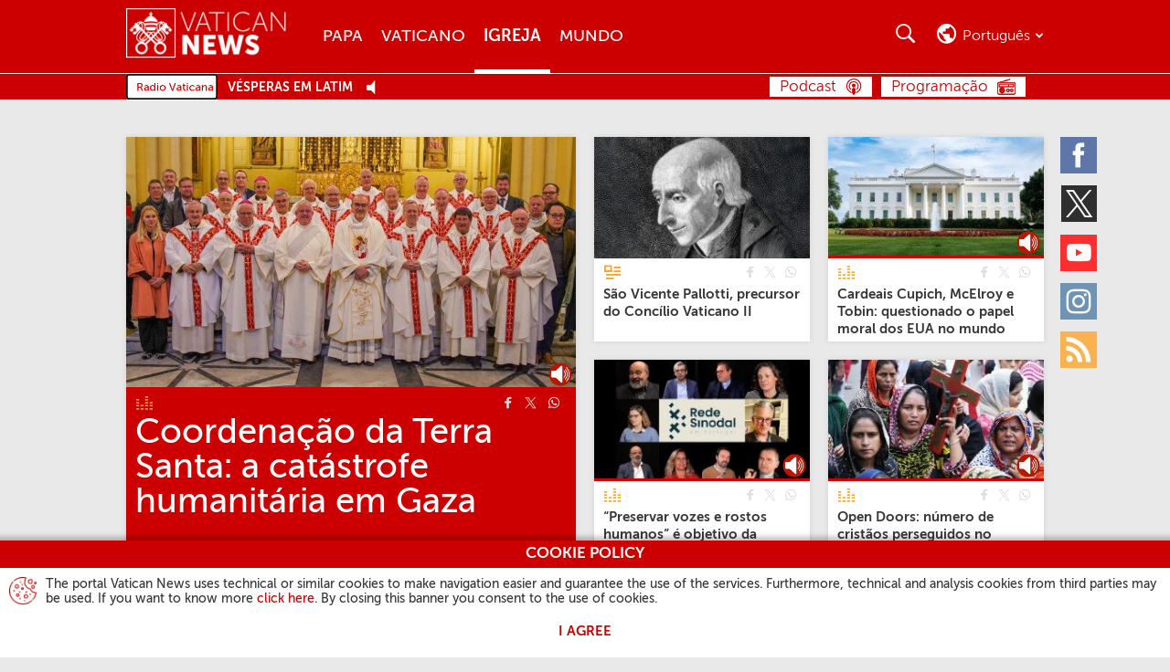

--- FILE ---
content_type: text/html
request_url: http://www.vaticannews.cn/pt/igreja.html
body_size: 14327
content:
<!DOCTYPE HTML>


<html class="no-js "  lang="pt" >




    
        
        
        <head>
    <meta charset="utf-8">
    <link rel="alternate" hreflang="pt" href="https://www.vaticannews.va/pt/igreja.html"/>
<link rel="alternate" hreflang="it" href="https://www.vaticannews.va/it/chiesa.html"/>
<link rel="alternate" hreflang="en" href="https://www.vaticannews.va/en/church.html"/>
<link rel="alternate" hreflang="fr" href="https://www.vaticannews.va/fr/eglise.html"/>
<link rel="alternate" hreflang="de" href="https://www.vaticannews.va/de/kirche.html"/>
<link rel="alternate" hreflang="es" href="https://www.vaticannews.va/es/iglesia.html"/>
<link rel="alternate" hreflang="pl" href="https://www.vaticannews.va/pl/kosciol.html"/>
<link rel="canonical" href="https://www.vaticannews.va/pt/igreja.html"/>
<meta name="description"  content="Descubra as notícias sobre as atividades da Igreja no Brasil e no mundo relativas a diálogo inter-religioso, atualidade e temas sociais."/>
<title>Notícias da Igreja - Últimas notícias sobre a Igreja Católica - Vatican News</title>
<meta property="og:type" content="website"/>
<meta property="og:title" content="Notícias da Igreja - Últimas notícias sobre a Igreja Católica - Vatican News"/>
<meta property="og:description" content="Descubra as notícias sobre as atividades da Igreja no Brasil e no mundo relativas a diálogo inter-religioso, atualidade e temas sociais."/>
<meta property="og:url" content="http://www.vaticannews.cn/pt/igreja.html"/>
<meta name="twitter:url" content="http://www.vaticannews.cn/pt/igreja.html"/>
<meta name="twitter:title" content="Notícias da Igreja - Últimas notícias sobre a Igreja Católica - Vatican News"/>
<meta name="twitter:card" content="summary_large_image"/>
<meta name="twitter:description" content="Descubra as notícias sobre as atividades da Igreja no Brasil e no mundo relativas a diálogo inter-religioso, atualidade e temas sociais."/>
<meta name="google"  content="notranslate"/>
<link rel="alternate" type="application/rss+xml" href="https://www.vaticannews.va/pt.rss.xml"/>
<meta http-equiv="X-UA-Compatible" content="IE=edge"><script>
        dataLayer = [];
    </script>

    <script>
                dataLayer.push({'gtmid': 'G-Y58KKS0J38'});
            </script>
        


<script><!-- Google Tag Manager -->
(function(w,d,s,l,i){w[l]=w[l]||[];w[l].push({'gtm.start':
new Date().getTime(),event:'gtm.js'});var f=d.getElementsByTagName(s)[0],
j=d.createElement(s),dl=l!='dataLayer'?'&l='+l:'';j.async=true;j.src=
'https://www.googletagmanager.com/gtm.js?id='+i+dl;f.parentNode.insertBefore(j,f);
})(window,document,'script','dataLayer','GTM-5994DNV');
<!-- End Google Tag Manager --></script>

<link rel="stylesheet" href="/etc/designs/vatican-news/release/library/main.v12.5.9.min.css" type="text/css">
<script src="/etc/designs/vatican-news/release/library/superhead.v12.5.9.min.js"></script><script src="/etc/designs/vatican-news/release/library/head.v12.5.9.min.js" defer onload="SlingUtils.setDispatcher(true);Search.protypeFunctions();VNTemplateUtils.main(&#39;pt&#39;,&#39;pt&#39;,&#39;igreja&#39;,&#39;Boletim do dia&#39;);Search.init(&#39;{&#34;notValidCharacters&#34;=&#34;Desculpe, você digitou caracteres inválidos&#34;, &#34;story&#34;=&#34;A história&#34;, &#34;updatedOn&#34;=&#34;Atualizado em&#34;, &#34;note&#34;=&#34;Em Destaque&#34;, &#34;insideVatican&#34;=&#34;Dentro do Vaticano&#34;, &#34;page&#34;=&#34;Página&#34;, &#34;previous&#34;=&#34;Anterior&#34;, &#34;#SistersProject-vnacNoLabel&#34;=&#34;#SistersProject&#34;, &#34;searchResultHeader&#34;=&#34;A pesquisa por &lt;strong>{0}&lt;/strong> produziu &lt;strong>{1} resultados&lt;/strong>&#34;, &#34;fake-news&#34;=&#34;Fake News&#34;, &#34;versoIlSinodo&#34;=&#34;Rumo ao Sínodo&#34;, &#34;emptySearchResult&#34;=&#34;Sinto muito, a pesquisa de &lt;strong>{0}&lt;/strong> não produziu nenhum resultado&#34;, &#34;close&#34;=&#34;Fechar&#34;, &#34;istantaneePerIlCreato&#34;=&#34;Imagens da Criação&#34;, &#34;arteCheConsola&#34;=&#34;Arte que consola&#34;, &#34;prevPrayer&#34;=&#34;Oração anterior&#34;, &#34;noTransmission&#34;=&#34;Nenhuma transmissão no momento.&#34;, &#34;storie-di-speranza&#34;=&#34;Histórias de Esperança&#34;, &#34;back&#34;=&#34;Back&#34;, &#34;next&#34;=&#34;Sucessivo&#34;, &#34;filterFor&#34;=&#34;vn:filterFor&#34;, &#34;filterTheResults&#34;=&#34;Filtra os resultados&#34;, &#34;editorial&#34;=&#34;Editorial&#34;, &#34;forward&#34;=&#34;Avante&#34;, &#34;nextPrayer&#34;=&#34;Oração sucessiva&#34;}&#39;,&#39;facebook,twitter,whatsapp&#39;);VNCookie.showCookieDisclaimer()"></script><link rel="preload" href="/etc/designs/vatican-news/release/library/main/fonts/museosans_cyrl/35EC3A_0_0.woff" as="font" type="font/woff" crossorigin>
<link rel="preload" href="/etc/designs/vatican-news/release/library/main/fonts/museosans_cyrl/35EC3A_1_0.woff" as="font" type="font/woff" crossorigin>
<link rel="preload" href="/etc/designs/vatican-news/release/library/main/fonts/museosans_cyrl/35EC3A_2_0.woff" as="font" type="font/woff" crossorigin>
<link rel="preload" href="/etc/designs/vatican-news/release/library/main/fonts/museosans_cyrl/35EC3A_3_0.woff" as="font" type="font/woff" crossorigin>
<link rel="preload" href="/etc/designs/vatican-news/release/library/main/fonts/museosans_cyrl/35EC3A_4_0.woff" as="font" type="font/woff" crossorigin>
<link rel="preload" href="/etc/designs/vatican-news/release/library/main/fonts/museosans_cyrl/35EC3A_5_0.woff" as="font" type="font/woff" crossorigin>
<script src="/etc/designs/vatican-news/release/library/main.v12.5.9.min.js" defer onload="App.main()"></script><!-- apple touch icon -->
<link rel="apple-touch-icon" sizes="57x57" href="/etc/designs/vatican-news/release/library/main/images/favicons/apple-icon-57x57.png">
<link rel="apple-touch-icon" sizes="60x60" href="/etc/designs/vatican-news/release/library/main/images/favicons/apple-icon-60x60.png">
<link rel="apple-touch-icon" sizes="72x72" href="/etc/designs/vatican-news/release/library/main/images/favicons/apple-icon-72x72.png">
<link rel="apple-touch-icon" sizes="76x76" href="/etc/designs/vatican-news/release/library/main/images/favicons/apple-icon-76x76.png">
<link rel="apple-touch-icon" sizes="114x114" href="/etc/designs/vatican-news/release/library/main/images/favicons/apple-icon-114x114.png">
<link rel="apple-touch-icon" sizes="120x120" href="/etc/designs/vatican-news/release/library/main/images/favicons/apple-icon-120x120.png">
<link rel="apple-touch-icon" sizes="144x144" href="/etc/designs/vatican-news/release/library/main/images/favicons/apple-icon-144x144.png">
<link rel="apple-touch-icon" sizes="152x152" href="/etc/designs/vatican-news/release/library/main/images/favicons/apple-icon-152x152.png">
<link rel="apple-touch-icon" sizes="180x180" href="/etc/designs/vatican-news/release/library/main/images/favicons/apple-icon-180x180.png">

<!-- android icon -->
<link rel="icon" type="image/png" sizes="192x192" href="/etc/designs/vatican-news/release/library/main/images/favicons/android-icon-192x192.png">

<!-- favicon -->
<link rel="icon" type="image/png" sizes="32x32" href="/etc/designs/vatican-news/release/library/main/images/favicons/favicon-32x32.png">
<link rel="icon" type="image/png" sizes="96x96" href="/etc/designs/vatican-news/release/library/main/images/favicons/favicon-96x96.png">
<link rel="icon" type="image/png" sizes="16x16" href="/etc/designs/vatican-news/release/library/main/images/favicons/favicon-16x16.png">

<!-- ms icon -->
<meta name="msapplication-TileColor" content="#ffffff">
<meta name="msapplication-TileImage" content="/etc/designs/vatican-news/release/library/main/images/favicons/ms-icon-144x144.png">
<meta name="theme-color" content="#ffffff">
<meta name="viewport" content="user-scalable=no, width=device-width, initial-scale=1, maximum-scale=1, shrink-to-fit=no">

</head>
        <body class="vatican-news home_category">
    <header class="header-main header-main--fixed" id="header-main" data-label-close="Fechar">
    <div class="header-main__container">


        <h1 class="icon-logo header-main__logo">
                    <a href="/pt.html" title="Vatican News" aria-label="Vatican News">
                        <picture>
                            <img src="/etc/designs/vatican-news/release/library/main/images/vatican-news-header-white.png" srcset="/etc/designs/vatican-news/release/library/main/images/vatican-news-header-white_retina.png 2x" alt="Vatican News" title="Vatican News">
                        </picture>
                        <span style="display:none;">Notícias da Igreja - Últimas notícias sobre a Igreja Católica </span>
                    </a>

                </h1>
            <nav class="header-main__nav">
        <h2>Menu</h2>
        <div class="navBtn">
            <div><span></span><span></span><span></span><span></span></div><span class="label">Menu</span>
        </div>
        <div class="header-main__nav-container">
            <ul class="mainMenu">
            <li>
                            <a href="/pt/papa.html" title="Papa" aria-label="Papa">Papa</a>
                        </li>
                    <li>
                            <a href="/pt/vaticano.html" title="Vaticano" aria-label="Vaticano">Vaticano</a>
                        </li>
                    <li>
                            <a href="/pt/igreja.html" title="Igreja" aria-label="Igreja">Igreja</a>
                        </li>
                    <li>
                            <a href="/pt/mundo.html" title="Mundo" aria-label="Mundo">Mundo</a>
                        </li>
                    </ul>
    <!-- language bar for Mobile -->
            <div class="languageBar__container languageBar__container--mobile" aria-hidden="true" id="mobile-selector">
                <div class="languageBar__heading languageBar__heading--mobile">Selecione sua língua</div>
                <div class="languageBar__collapse">
                    <div class="languageBar__content">
                        <div class="languageInput">
                            <input class="search" id="languageFormMobile" type="search" placeholder="Digite seu idioma">
                        </div>
                        <button class="languageButton" type="submit" disabled="" title="Busca" aria-label="Busca">Busca</button>
                    </div>
                    <ul class="languageBar__list list">
    <li class='languageBar__item '>
                <a class="lang" data-lang="en" href="/en.html" data-label="english" title="english" aria-label="english">English</a>
                    </li>

            <li class='languageBar__item '>
                <a class="lang" data-lang="it" href="/it.html" data-label="italiano" title="italiano" aria-label="italiano">Italiano</a>
                    <div class="lang-transl">
                        (Italian)
                    </div>
                </li>

            <li class='languageBar__item '>
                <a class="lang" data-lang="fr" href="/fr.html" data-label="français" title="français" aria-label="français">Français</a>
                    <div class="lang-transl">
                        (French)
                    </div>
                </li>

            <li class='languageBar__item '>
                <a class="lang" data-lang="de" href="/de.html" data-label="deutsch" title="deutsch" aria-label="deutsch">Deutsch</a>
                    <div class="lang-transl">
                        (German)
                    </div>
                </li>

            <li class='languageBar__item '>
                <a class="lang" data-lang="es" href="/es.html" data-label="español" title="español" aria-label="español">Español</a>
                    <div class="lang-transl">
                        (Spanish)
                    </div>
                </li>

            <li class='languageBar__item selected'>
                <span class="lang" data-lang="pt" data-label="português" title="português" aria-label="português">Português</span>
                    <div class="lang-transl">
                        (Portuguese)
                    </div>
                </li>

            <li class='languageBar__item '>
                <a class="lang" data-lang="pl" href="/pl.html" data-label="polski" title="polski" aria-label="polski">Polski</a>
                    <div class="lang-transl">
                        (Polish)
                    </div>
                </li>

            <li class='languageBar__item '>
                <a class="lang" data-lang="ar" href="/ar.html" data-label="العربية" title="العربية" aria-label="العربية">العربية</a>
                    <div class="lang-transl">
                        (Arabic)
                    </div>
                </li>

            <li class='languageBar__item '>
                <a class="lang" data-lang="hy" href="/hy.html" data-label="Հայերէն" title="Հայերէն" aria-label="Հայերէն">Հայերէն</a>
                    <div class="lang-transl">
                        (Armenian)
                    </div>
                </li>

            <li class='languageBar__item '>
                <a class="lang" data-lang="az" href="/az.html" data-label="azərbaycan" title="azərbaycan" aria-label="azərbaycan">Azərbaycan</a>
                    <div class="lang-transl">
                        (Azerbaijani)
                    </div>
                </li>

            <li class='languageBar__item '>
                <a class="lang" data-lang="be" href="/be.html" data-label="Беларуская" title="Беларуская" aria-label="Беларуская">Беларуская</a>
                    <div class="lang-transl">
                        (Belarusian)
                    </div>
                </li>

            <li class='languageBar__item '>
                <a class="lang" data-lang="bg" href="/bg.html" data-label="български" title="български" aria-label="български">Български</a>
                    <div class="lang-transl">
                        (Bulgarian)
                    </div>
                </li>

            <li class='languageBar__item '>
                <a class="lang" data-lang="cs" href="/cs.html" data-label="čeština" title="čeština" aria-label="čeština">Čeština</a>
                    <div class="lang-transl">
                        (Czech)
                    </div>
                </li>

            <li class='languageBar__item '>
                <a class="lang" data-lang="eo" href="/eo.html" data-label="esperanto" title="esperanto" aria-label="esperanto">Esperanto</a>
                    </li>

            <li class='languageBar__item '>
                <a class="lang" data-lang="iw" href="/he.html" data-label="עברית" title="עברית" aria-label="עברית">עברית</a>
                    <div class="lang-transl">
                        (Hebrew)
                    </div>
                </li>

            <li class='languageBar__item '>
                <a class="lang" data-lang="hr" href="/hr.html" data-label="hrvatski" title="hrvatski" aria-label="hrvatski">Hrvatski</a>
                    <div class="lang-transl">
                        (Croatian)
                    </div>
                </li>

            <li class='languageBar__item '>
                <a class="lang" data-lang="hu" href="/hu.html" data-label="magyar" title="magyar" aria-label="magyar">Magyar</a>
                    <div class="lang-transl">
                        (Hungarian)
                    </div>
                </li>

            <li class='languageBar__item '>
                <a class="lang" data-lang="ln" href="/ln.html" data-label="lingála" title="lingála" aria-label="lingála">Lingála</a>
                    <div class="lang-transl">
                        (Lingala)
                    </div>
                </li>

            <li class='languageBar__item '>
                <a class="lang" data-lang="lt" href="/lt.html" data-label="lietuvių" title="lietuvių" aria-label="lietuvių">Lietuvių</a>
                    <div class="lang-transl">
                        (Lithuanian)
                    </div>
                </li>

            <li class='languageBar__item '>
                <a class="lang" data-lang="lv" href="/lv.html" data-label="latviešu" title="latviešu" aria-label="latviešu">Latviešu</a>
                    <div class="lang-transl">
                        (Latvian)
                    </div>
                </li>

            <li class='languageBar__item '>
                <a class="lang" data-lang="mk" href="/mk.html" data-label="македонски" title="македонски" aria-label="македонски">Македонски</a>
                    <div class="lang-transl">
                        (Macedonian)
                    </div>
                </li>

            <li class='languageBar__item '>
                <a class="lang" data-lang="mn" href="/mn.html" data-label="Монгол" title="Монгол" aria-label="Монгол">Монгол</a>
                    <div class="lang-transl">
                        (Mongolian)
                    </div>
                </li>

            <li class='languageBar__item '>
                <a class="lang" data-lang="ro" href="/ro.html" data-label="română" title="română" aria-label="română">Română</a>
                    <div class="lang-transl">
                        (Romanian)
                    </div>
                </li>

            <li class='languageBar__item '>
                <a class="lang" data-lang="sq" href="/sq.html" data-label="shqip" title="shqip" aria-label="shqip">Shqip</a>
                    <div class="lang-transl">
                        (Albanian)
                    </div>
                </li>

            <li class='languageBar__item '>
                <a class="lang" data-lang="sk" href="/sk.html" data-label="slovenčina" title="slovenčina" aria-label="slovenčina">Slovenčina</a>
                    <div class="lang-transl">
                        (Slovak)
                    </div>
                </li>

            <li class='languageBar__item '>
                <a class="lang" data-lang="sl" href="/sl.html" data-label="slovenščina" title="slovenščina" aria-label="slovenščina">Slovenščina</a>
                    <div class="lang-transl">
                        (Slovenian)
                    </div>
                </li>

            <li class='languageBar__item '>
                <a class="lang" data-lang="sv" href="/sv.html" data-label="svenska" title="svenska" aria-label="svenska">Svenska</a>
                    <div class="lang-transl">
                        (Swedish)
                    </div>
                </li>

            <li class='languageBar__item '>
                <a class="lang" data-lang="ru" href="/ru.html" data-label="русский" title="русский" aria-label="русский">Русский</a>
                    <div class="lang-transl">
                        (Russian)
                    </div>
                </li>

            <li class='languageBar__item '>
                <a class="lang" data-lang="uk" href="/uk.html" data-label="українська" title="українська" aria-label="українська">Українська</a>
                    <div class="lang-transl">
                        (Ukrainian)
                    </div>
                </li>

            <li class='languageBar__item '>
                <a class="lang" data-lang="hi" href="/hi.html" data-label="हिन्दी" title="हिन्दी" aria-label="हिन्दी">हिन्दी</a>
                    <div class="lang-transl">
                        (Hindi)
                    </div>
                </li>

            <li class='languageBar__item '>
                <a class="lang" data-lang="ml" href="/ml.html" data-label="മലയാളം" title="മലയാളം" aria-label="മലയാളം">മലയാളം</a>
                    <div class="lang-transl">
                        (Malayalam)
                    </div>
                </li>

            <li class='languageBar__item '>
                <a class="lang" data-lang="ta" href="/ta.html" data-label="தமிழ்" title="தமிழ்" aria-label="தமிழ்">தமிழ்</a>
                    <div class="lang-transl">
                        (Tamil)
                    </div>
                </li>

            <li class='languageBar__item '>
                <a class="lang" data-lang="kn" href="/kn.html" data-label="ಕನ್ನಡ" title="ಕನ್ನಡ" aria-label="ಕನ್ನಡ">ಕನ್ನಡ</a>
                    <div class="lang-transl">
                        (Kannada)
                    </div>
                </li>

            <li class='languageBar__item '>
                <a class="lang" data-lang="vi" href="/vi.html" data-label="tiếng việt" title="tiếng việt" aria-label="tiếng việt">Tiếng việt</a>
                    <div class="lang-transl">
                        (Vietnamese)
                    </div>
                </li>

            <li class='languageBar__item '>
                <a class="lang" data-lang="ja" href="/ja.html" data-label="日本語" title="日本語" aria-label="日本語">日本語</a>
                    <div class="lang-transl">
                        (Japanese)
                    </div>
                </li>

            <li class='languageBar__item '>
                <a class="lang" data-lang="ko" href="/ko.html" data-label="한국어" title="한국어" aria-label="한국어">한국어</a>
                    <div class="lang-transl">
                        (Korean)
                    </div>
                </li>

            <li class='languageBar__item '>
                <a class="lang" data-lang="zh_tw" href="/zht.html" data-label="繁體中文" title="繁體中文" aria-label="繁體中文">繁體中文</a>
                    <div class="lang-transl">
                        (Traditional Chinese)
                    </div>
                </li>

            <li class='languageBar__item '>
                <a class="lang" data-lang="zh_cn" href="/zh.html" data-label="简体中文" title="简体中文" aria-label="简体中文">简体中文</a>
                    <div class="lang-transl">
                        (Simplified Chinese)
                    </div>
                </li>

            </ul>

<div class="afSectionMenu">
        <a href="/africa.html" title="Africa" aria-label="Africa"></a>
    </div>
    <div class="subAfSectionMenu"><hr></div>
    <ul class="languageBar__list list list-af">
        <li class='languageBar__item'>
                    <a class="lang" data-lang="en" href="/en/africa.html" data-label="English Africa" title="English Africa" aria-label="English Africa">English Africa</a>
                        </li>
            <li class='languageBar__item'>
                    <a class="lang" data-lang="fr" href="/fr/afrique.html" data-label="Français Afrique" title="Français Afrique" aria-label="Français Afrique">Français Afrique</a>
                        </li>
            <li class='languageBar__item'>
                    <a class="lang" data-lang="pt" href="/pt/africa.html" data-label="Português África" title="Português África" aria-label="Português África">Português África</a>
                        </li>
            <li class='languageBar__item'>
                    <a class="lang" data-lang="sw" href="/sw.html" data-label="Kiswahili" title="Kiswahili" aria-label="Kiswahili">Kiswahili</a>
                        <div class="lang-transl">
                            (Swahili)
                        </div>
                    </li>
            <li class='languageBar__item'>
                    <a class="lang" data-lang="am_et" href="/am.html" data-label="አማርኛ" title="አማርኛ" aria-label="አማርኛ">አማርኛ</a>
                        <div class="lang-transl">
                            (Amharic)
                        </div>
                    </li>
            <li class='languageBar__item'>
                    <a class="lang" data-lang="ti_er" href="/ti.html" data-label="ትግርኛ" title="ትግርኛ" aria-label="ትግርኛ">ትግርኛ</a>
                        <div class="lang-transl">
                            (Tigrinya)
                        </div>
                    </li>
            <li class='languageBar__item'>
                    <a class="lang" data-lang="so" href="/so.html" data-label="soomaali" title="soomaali" aria-label="soomaali">Soomaali</a>
                        <div class="lang-transl">
                            (Somali)
                        </div>
                    </li>
            </ul>
</div>
            </div>

            <ul class="socialMenu">
    <li class="facebook">
            <a href="https://www.facebook.com/vaticannews.pt/?brand_redir=DISABLE" target="_blank" title="Facebook" aria-label="Facebook">
                <span>Facebook</span>
            </a>
        </li>
    <li class="twitter">
            <a href="https://x.com/vaticannews_pt" target="_blank" title="Twitter" aria-label="Twitter">
                <span>Twitter</span>
            </a>
        </li>
    <li class="youtube">
            <a href="https://www.youtube.com/c/VaticanNewsPT" target="_blank" title="Youtube" aria-label="Youtube">
                <span>Youtube</span>
            </a>
        </li>
    <li class="instagram">
            <a href="https://www.instagram.com/vaticannewspt/" target="_blank" title="Instagram" aria-label="Instagram">
                <span>Instagram</span>
            </a>
        </li>
    <li class="rss">
            <a rel="alternate" type="application/rss+xml" href="http://www.vaticannews.cn/pt.rss.xml" target="_blank" title="Rss" aria-label="Rss">
                <span>Rss</span>
            </a>
        </li>
    </ul></div>
    </nav>
    <div class="header-main__utility">

        <!-- section for seach -->
        <section class="searchBar">
            <h2>Busca</h2>
            <div class="navBtn">
                <div></div><span class="label">Busca</span>
            </div>

            <div class="searchBar__container" aria-hidden="true">
                <div class="searchInput">
                    <input type="search" placeholder="Busca.." minlength="2" maxlength="200">
                </div>
                <div class="searchFilter">
                    <div class="dateSelector">
                        <input id="searchFrom" type="text" data-calendar="{&quot;range&quot;: true, &quot;rangeTo&quot;: &quot;#searchTo&quot;, &quot;textDateFormat&quot;: &quot;DD/MM/YYYY&quot;}">
                        <input id="searchTo" type="text" data-calendar="{&quot;range&quot;: true, &quot;rangeFrom&quot;: &quot;#searchFrom&quot;, &quot;textDateFormat&quot;: &quot;DD/MM/YYYY&quot;}">De<span id="searchFrom-text">[Data]</span>no<span id="searchTo-text">[Data]</span>
                    </div>
                    <div>Busca<label class="formSelectContainer">
                            <select id="searchIn">
                                <option value="all">Todas as palavras</option>
                                <option value="exact">Frase exata</option>
                                <option value="one">Pelo menos uma</option>
                            </select>
                        </label>
                    </div>
                    <div>Classifica por<label class="formSelectContainer">
                            <select id="sortBy">
                                <option value="latest">Mais recente</option>
                                <option value="older">Mais antigo</option>
                            </select>
                        </label>
                    </div>
                    <div>Procure em<label class="formSelectContainer">
                            <select id="searchInWhere">
                                <option value="all" selected>All</option>
                                <option value="podcast">Podcast</option>
                                </select>
                        </label>
                    </div>
                    <div class="lastItem">
                        <button type="submit" disabled="" title="Busca" aria-label="Busca">
                            Busca</button>
                    </div>
                </div>
            </div>
        </section>

        <!-- language bar for Desktop -->
        <section class="languageBar languageBar--desktop">
            <h2>Busca</h2>
            <div class="navBtn">
                <div></div><span class="current-language">pt</span><span class="current-language current-language-extended">português</span>
            </div>
            <div class="languageBar__container" aria-hidden="true" id="language-selector">
                <div class="languageBar__heading">Selecione sua língua</div>
                <div class="languageBar__content">
                    <div class="languageInput">
                        <input class="search" id="languageForm" type="search" placeholder="Digite ou selecione seu idioma">
                    </div>
                    <button class="languageButton" type="submit" disabled="" title="Busca" aria-label="Busca">Busca</button>
                </div>

                <ul class="languageBar__list list">
    <li class='languageBar__item '>
                <a class="lang" data-lang="en" href="/en.html" data-label="english" title="english" aria-label="english">English</a>
                    </li>

            <li class='languageBar__item '>
                <a class="lang" data-lang="it" href="/it.html" data-label="italiano" title="italiano" aria-label="italiano">Italiano</a>
                    <div class="lang-transl">
                        (Italian)
                    </div>
                </li>

            <li class='languageBar__item '>
                <a class="lang" data-lang="fr" href="/fr.html" data-label="français" title="français" aria-label="français">Français</a>
                    <div class="lang-transl">
                        (French)
                    </div>
                </li>

            <li class='languageBar__item '>
                <a class="lang" data-lang="de" href="/de.html" data-label="deutsch" title="deutsch" aria-label="deutsch">Deutsch</a>
                    <div class="lang-transl">
                        (German)
                    </div>
                </li>

            <li class='languageBar__item '>
                <a class="lang" data-lang="es" href="/es.html" data-label="español" title="español" aria-label="español">Español</a>
                    <div class="lang-transl">
                        (Spanish)
                    </div>
                </li>

            <li class='languageBar__item selected'>
                <span class="lang" data-lang="pt" data-label="português" title="português" aria-label="português">Português</span>
                    <div class="lang-transl">
                        (Portuguese)
                    </div>
                </li>

            <li class='languageBar__item '>
                <a class="lang" data-lang="pl" href="/pl.html" data-label="polski" title="polski" aria-label="polski">Polski</a>
                    <div class="lang-transl">
                        (Polish)
                    </div>
                </li>

            <li class='languageBar__item '>
                <a class="lang" data-lang="ar" href="/ar.html" data-label="العربية" title="العربية" aria-label="العربية">العربية</a>
                    <div class="lang-transl">
                        (Arabic)
                    </div>
                </li>

            <li class='languageBar__item '>
                <a class="lang" data-lang="hy" href="/hy.html" data-label="Հայերէն" title="Հայերէն" aria-label="Հայերէն">Հայերէն</a>
                    <div class="lang-transl">
                        (Armenian)
                    </div>
                </li>

            <li class='languageBar__item '>
                <a class="lang" data-lang="az" href="/az.html" data-label="azərbaycan" title="azərbaycan" aria-label="azərbaycan">Azərbaycan</a>
                    <div class="lang-transl">
                        (Azerbaijani)
                    </div>
                </li>

            <li class='languageBar__item '>
                <a class="lang" data-lang="be" href="/be.html" data-label="Беларуская" title="Беларуская" aria-label="Беларуская">Беларуская</a>
                    <div class="lang-transl">
                        (Belarusian)
                    </div>
                </li>

            <li class='languageBar__item '>
                <a class="lang" data-lang="bg" href="/bg.html" data-label="български" title="български" aria-label="български">Български</a>
                    <div class="lang-transl">
                        (Bulgarian)
                    </div>
                </li>

            <li class='languageBar__item '>
                <a class="lang" data-lang="cs" href="/cs.html" data-label="čeština" title="čeština" aria-label="čeština">Čeština</a>
                    <div class="lang-transl">
                        (Czech)
                    </div>
                </li>

            <li class='languageBar__item '>
                <a class="lang" data-lang="eo" href="/eo.html" data-label="esperanto" title="esperanto" aria-label="esperanto">Esperanto</a>
                    </li>

            <li class='languageBar__item '>
                <a class="lang" data-lang="iw" href="/he.html" data-label="עברית" title="עברית" aria-label="עברית">עברית</a>
                    <div class="lang-transl">
                        (Hebrew)
                    </div>
                </li>

            <li class='languageBar__item '>
                <a class="lang" data-lang="hr" href="/hr.html" data-label="hrvatski" title="hrvatski" aria-label="hrvatski">Hrvatski</a>
                    <div class="lang-transl">
                        (Croatian)
                    </div>
                </li>

            <li class='languageBar__item '>
                <a class="lang" data-lang="hu" href="/hu.html" data-label="magyar" title="magyar" aria-label="magyar">Magyar</a>
                    <div class="lang-transl">
                        (Hungarian)
                    </div>
                </li>

            <li class='languageBar__item '>
                <a class="lang" data-lang="ln" href="/ln.html" data-label="lingála" title="lingála" aria-label="lingála">Lingála</a>
                    <div class="lang-transl">
                        (Lingala)
                    </div>
                </li>

            <li class='languageBar__item '>
                <a class="lang" data-lang="lt" href="/lt.html" data-label="lietuvių" title="lietuvių" aria-label="lietuvių">Lietuvių</a>
                    <div class="lang-transl">
                        (Lithuanian)
                    </div>
                </li>

            <li class='languageBar__item '>
                <a class="lang" data-lang="lv" href="/lv.html" data-label="latviešu" title="latviešu" aria-label="latviešu">Latviešu</a>
                    <div class="lang-transl">
                        (Latvian)
                    </div>
                </li>

            <li class='languageBar__item '>
                <a class="lang" data-lang="mk" href="/mk.html" data-label="македонски" title="македонски" aria-label="македонски">Македонски</a>
                    <div class="lang-transl">
                        (Macedonian)
                    </div>
                </li>

            <li class='languageBar__item '>
                <a class="lang" data-lang="mn" href="/mn.html" data-label="Монгол" title="Монгол" aria-label="Монгол">Монгол</a>
                    <div class="lang-transl">
                        (Mongolian)
                    </div>
                </li>

            <li class='languageBar__item '>
                <a class="lang" data-lang="ro" href="/ro.html" data-label="română" title="română" aria-label="română">Română</a>
                    <div class="lang-transl">
                        (Romanian)
                    </div>
                </li>

            <li class='languageBar__item '>
                <a class="lang" data-lang="sq" href="/sq.html" data-label="shqip" title="shqip" aria-label="shqip">Shqip</a>
                    <div class="lang-transl">
                        (Albanian)
                    </div>
                </li>

            <li class='languageBar__item '>
                <a class="lang" data-lang="sk" href="/sk.html" data-label="slovenčina" title="slovenčina" aria-label="slovenčina">Slovenčina</a>
                    <div class="lang-transl">
                        (Slovak)
                    </div>
                </li>

            <li class='languageBar__item '>
                <a class="lang" data-lang="sl" href="/sl.html" data-label="slovenščina" title="slovenščina" aria-label="slovenščina">Slovenščina</a>
                    <div class="lang-transl">
                        (Slovenian)
                    </div>
                </li>

            <li class='languageBar__item '>
                <a class="lang" data-lang="sv" href="/sv.html" data-label="svenska" title="svenska" aria-label="svenska">Svenska</a>
                    <div class="lang-transl">
                        (Swedish)
                    </div>
                </li>

            <li class='languageBar__item '>
                <a class="lang" data-lang="ru" href="/ru.html" data-label="русский" title="русский" aria-label="русский">Русский</a>
                    <div class="lang-transl">
                        (Russian)
                    </div>
                </li>

            <li class='languageBar__item '>
                <a class="lang" data-lang="uk" href="/uk.html" data-label="українська" title="українська" aria-label="українська">Українська</a>
                    <div class="lang-transl">
                        (Ukrainian)
                    </div>
                </li>

            <li class='languageBar__item '>
                <a class="lang" data-lang="hi" href="/hi.html" data-label="हिन्दी" title="हिन्दी" aria-label="हिन्दी">हिन्दी</a>
                    <div class="lang-transl">
                        (Hindi)
                    </div>
                </li>

            <li class='languageBar__item '>
                <a class="lang" data-lang="ml" href="/ml.html" data-label="മലയാളം" title="മലയാളം" aria-label="മലയാളം">മലയാളം</a>
                    <div class="lang-transl">
                        (Malayalam)
                    </div>
                </li>

            <li class='languageBar__item '>
                <a class="lang" data-lang="ta" href="/ta.html" data-label="தமிழ்" title="தமிழ்" aria-label="தமிழ்">தமிழ்</a>
                    <div class="lang-transl">
                        (Tamil)
                    </div>
                </li>

            <li class='languageBar__item '>
                <a class="lang" data-lang="kn" href="/kn.html" data-label="ಕನ್ನಡ" title="ಕನ್ನಡ" aria-label="ಕನ್ನಡ">ಕನ್ನಡ</a>
                    <div class="lang-transl">
                        (Kannada)
                    </div>
                </li>

            <li class='languageBar__item '>
                <a class="lang" data-lang="vi" href="/vi.html" data-label="tiếng việt" title="tiếng việt" aria-label="tiếng việt">Tiếng việt</a>
                    <div class="lang-transl">
                        (Vietnamese)
                    </div>
                </li>

            <li class='languageBar__item '>
                <a class="lang" data-lang="ja" href="/ja.html" data-label="日本語" title="日本語" aria-label="日本語">日本語</a>
                    <div class="lang-transl">
                        (Japanese)
                    </div>
                </li>

            <li class='languageBar__item '>
                <a class="lang" data-lang="ko" href="/ko.html" data-label="한국어" title="한국어" aria-label="한국어">한국어</a>
                    <div class="lang-transl">
                        (Korean)
                    </div>
                </li>

            <li class='languageBar__item '>
                <a class="lang" data-lang="zh_tw" href="/zht.html" data-label="繁體中文" title="繁體中文" aria-label="繁體中文">繁體中文</a>
                    <div class="lang-transl">
                        (Traditional Chinese)
                    </div>
                </li>

            <li class='languageBar__item '>
                <a class="lang" data-lang="zh_cn" href="/zh.html" data-label="简体中文" title="简体中文" aria-label="简体中文">简体中文</a>
                    <div class="lang-transl">
                        (Simplified Chinese)
                    </div>
                </li>

            </ul>

<div class="afSectionMenu">
        <a href="/africa.html" title="Africa" aria-label="Africa"></a>
    </div>
    <div class="subAfSectionMenu"><hr></div>
    <ul class="languageBar__list list list-af">
        <li class='languageBar__item'>
                    <a class="lang" data-lang="en" href="/en/africa.html" data-label="English Africa" title="English Africa" aria-label="English Africa">English Africa</a>
                        </li>
            <li class='languageBar__item'>
                    <a class="lang" data-lang="fr" href="/fr/afrique.html" data-label="Français Afrique" title="Français Afrique" aria-label="Français Afrique">Français Afrique</a>
                        </li>
            <li class='languageBar__item'>
                    <a class="lang" data-lang="pt" href="/pt/africa.html" data-label="Português África" title="Português África" aria-label="Português África">Português África</a>
                        </li>
            <li class='languageBar__item'>
                    <a class="lang" data-lang="sw" href="/sw.html" data-label="Kiswahili" title="Kiswahili" aria-label="Kiswahili">Kiswahili</a>
                        <div class="lang-transl">
                            (Swahili)
                        </div>
                    </li>
            <li class='languageBar__item'>
                    <a class="lang" data-lang="am_et" href="/am.html" data-label="አማርኛ" title="አማርኛ" aria-label="አማርኛ">አማርኛ</a>
                        <div class="lang-transl">
                            (Amharic)
                        </div>
                    </li>
            <li class='languageBar__item'>
                    <a class="lang" data-lang="ti_er" href="/ti.html" data-label="ትግርኛ" title="ትግርኛ" aria-label="ትግርኛ">ትግርኛ</a>
                        <div class="lang-transl">
                            (Tigrinya)
                        </div>
                    </li>
            <li class='languageBar__item'>
                    <a class="lang" data-lang="so" href="/so.html" data-label="soomaali" title="soomaali" aria-label="soomaali">Soomaali</a>
                        <div class="lang-transl">
                            (Somali)
                        </div>
                    </li>
            </ul>
</div>
        </section>

    </div>
    <div hidden class="vncookie-container layout_bottom" data-version="1_0_0" id="cookiePolicyPopupHTML">
        <div class="vncookie-head">Cookie Policy</div>
        <div class="vncookie-body">
            <i class="vncookie-icon"></i>
            The portal Vatican News uses technical or similar cookies to make navigation easier and guarantee the use of the services. Furthermore, technical and analysis cookies from third parties may be used. If you want to know more <a id='clickHere' href='/pt/cookie-policy.html'>click here</a>. By closing this banner you consent to the use of cookies.</div>
        <div class="vncookie-buttons">
            <span class="vncookie-button vncookie-button_1" id="cookieAccept">I AGREE</span>
            </div>
    </div>

</div>
</header>

<div class="RCS radio__row hidden transition live">

            <div class="radio__row--content">
                    <div class="radio__row--title">
                        <span class="rv long-rv live" goto-onair="/content/vaticannews/pt/epg.html#onair"></span>
                        <span class="rv short-rv"></span>

                        <span class="time_start"></span>
                            <div class="program programDiv"><div class="programtitle">VÉSPERAS EM LATIM</div></div>
                            <button class="radio__feed mute" id="radio-url" title="Play Pause Web Radio" aria-label="Play Pause Web Radio"></button>

                        <div id="bars" class="hidden">
                            <div class="bar"></div>
                            <div class="bar"></div>
                            <div class="bar"></div>
                            <div class="bar"></div>
                            <div class="bar"></div>
                        </div>


                        <a class="schedulesLink radio-row-link-icon" href="/pt/epg.html#schedules">Programação</a>
                                <a class="podcastLink radio-row-link-icon" href="/pt/podcast.html">Podcast</a>
                                </div>
                    <audio id="radio-audioPlayer" preload="metadata">
                        <source id="radio-audioPlayer-source">
                    </audio>
                        </div>
            </div>
            <script>
                document.addEventListener("DOMContentLoaded", function() {
                    RCSRadioRow.init(true,'pt')
                });
            </script>
        <main class="container" id="main-container">
    <div class="content">
    <div class="content__teaser content__teaser--firstLabel" rel="tpl_1b4a">

    <div class="teaser--2x2 teaser--opening teaser--type-audio audioInside teaser cq-dd-pagePath">

    <article>
        <div class="teaser__contentWrapper">
            <a href="/pt/igreja/news/2026-01/holy-land-coordination-a-catastrofe-humanitaria-em-gaza.html" title="Coordenação da Terra Santa: a catástrofe humanitária em Gaza" aria-label="Coordenação da Terra Santa: a catástrofe humanitária em Gaza">
                <figure class="teaser__image">
                            <div class="overlay-audio"><span></span></div>
                            <picture>
                                <source media="(min-width: 768px)" srcset="[data-uri]" data-original-set="/content/dam/vaticannews/multimedia/2026/gennaio/22/Pellegrinaggio.jpg/_jcr_content/renditions/cq5dam.thumbnail.cropped.750.422.jpeg">
                                <source srcset="[data-uri]" data-original-set="/content/dam/vaticannews/multimedia/2026/gennaio/22/Pellegrinaggio.jpg/_jcr_content/renditions/cq5dam.thumbnail.cropped.500.281.jpeg">
                                <img src="[data-uri]" data-original="/content/dam/vaticannews/multimedia/2026/gennaio/22/Pellegrinaggio.jpg/_jcr_content/renditions/cq5dam.thumbnail.cropped.750.422.jpeg" alt=" " title=" ">
                            </picture>
                            <noscript><img src="/content/dam/vaticannews/multimedia/2026/gennaio/22/Pellegrinaggio.jpg/_jcr_content/renditions/cq5dam.thumbnail.cropped.750.422.jpeg" alt=" " title=" "></noscript>

                        </figure>
                    </a>
            <div class="teaser__info">
                <span>22/01/2026</span>
                <div class="vn_social_inline_share_toolbox" data-description="" data-title="Coordenação da Terra Santa: a catástrofe humanitária em Gaza" data-url="http://www.vaticannews.cn/pt/igreja/news/2026-01/holy-land-coordination-a-catastrofe-humanitaria-em-gaza.html" data-media="http://www.vaticannews.cn/content/dam/vaticannews/multimedia/2026/gennaio/22/Pellegrinaggio.jpg/_jcr_content/renditions/cq5dam.thumbnail.cropped.1500.844.jpeg"></div>
        </div>
            <h2 class="teaser__title">
                <a href="/pt/igreja/news/2026-01/holy-land-coordination-a-catastrofe-humanitaria-em-gaza.html" title="Coordenação da Terra Santa: a catástrofe humanitária em Gaza" aria-label="Coordenação da Terra Santa: a catástrofe humanitária em Gaza">
                    <span>Coordenação da Terra Santa: a catástrofe humanitária em Gaza</span>
                </a>
            </h2>
            </div>
    </article>
</div>

<div class="teaser--type-article teaser cq-dd-pagePath">
    <article>
        <div class="teaser__contentWrapper">
            <a href="/pt/igreja/news/2026-01/sao-vicente-pallotti-artigo-assinado-frei-bruno-coelho-goncalves.html" title="São Vicente Pallotti, precursor do Concílio Vaticano II" aria-label="São Vicente Pallotti, precursor do Concílio Vaticano II">
                <figure class="teaser__image">
                            <picture>
                                <source media="(min-width: 768px)" srcset="[data-uri]" data-original-set="/content/dam/vaticannews/multimedia/2026/gennaio/22/5.jpg/_jcr_content/renditions/cq5dam.thumbnail.cropped.250.141.jpeg">
                                <source media="(min-width: 320px)" srcset="[data-uri]" data-original-set="/content/dam/vaticannews/multimedia/2026/gennaio/22/5.jpg/_jcr_content/renditions/cq5dam.thumbnail.cropped.500.281.jpeg">
                                <source srcset="[data-uri]" data-original-set="/content/dam/vaticannews/multimedia/2026/gennaio/22/5.jpg/_jcr_content/renditions/cq5dam.thumbnail.cropped.250.141.jpeg">
                                <img src="[data-uri]" data-original="/content/dam/vaticannews/multimedia/2026/gennaio/22/5.jpg/_jcr_content/renditions/cq5dam.thumbnail.cropped.250.141.jpeg" alt="São Vicente Pallotti (1895-1850)" title="São Vicente Pallotti (1895-1850)" class="">
                            </picture>
                            <noscript><img src="/content/dam/vaticannews/multimedia/2026/gennaio/22/5.jpg/_jcr_content/renditions/cq5dam.thumbnail.cropped.250.141.jpeg" alt="São Vicente Pallotti (1895-1850)" title="São Vicente Pallotti (1895-1850)"></noscript>

                        </figure>
                    </a>

            <div class="teaser__info">
                <span>22/01/2026</span>
                <div class="vn_social_inline_share_toolbox" data-description="" data-title="São Vicente Pallotti, precursor do Concílio Vaticano II" data-url="http://www.vaticannews.cn/pt/igreja/news/2026-01/sao-vicente-pallotti-artigo-assinado-frei-bruno-coelho-goncalves.html" data-media="http://www.vaticannews.cn/content/dam/vaticannews/multimedia/2026/gennaio/22/5.jpg/_jcr_content/renditions/cq5dam.thumbnail.cropped.1500.844.jpeg"></div>
        </div>
            <h2 class="teaser__title">
                <a href="/pt/igreja/news/2026-01/sao-vicente-pallotti-artigo-assinado-frei-bruno-coelho-goncalves.html" title="São Vicente Pallotti, precursor do Concílio Vaticano II" aria-label="São Vicente Pallotti, precursor do Concílio Vaticano II">
                    <span>São Vicente Pallotti, precursor do Concílio Vaticano II</span>
                </a>
            </h2>
        </div>
    </article>
</div>

<div class="teaser--type-audio audioInside teaser cq-dd-pagePath">
    <article>
        <div class="teaser__contentWrapper">
            <a href="/pt/igreja/news/2026-01/declaracao-cardeais-cupich-mcelroy-tobin-papel-moral-dos-eua.html" title="Cardeais Cupich, McElroy e Tobin: questionado o papel moral dos EUA no mundo" aria-label="Cardeais Cupich, McElroy e Tobin: questionado o papel moral dos EUA no mundo">
                <figure class="teaser__image">
                            <div class="overlay-audio"><span></span></div>
                            <picture>
                                <source media="(min-width: 768px)" srcset="[data-uri]" data-original-set="/content/dam/vaticannews/multimedia/2026/gennaio/19/2026.01.19-Casa-Bianca.jpg/_jcr_content/renditions/cq5dam.thumbnail.cropped.250.141.jpeg">
                                <source media="(min-width: 320px)" srcset="[data-uri]" data-original-set="/content/dam/vaticannews/multimedia/2026/gennaio/19/2026.01.19-Casa-Bianca.jpg/_jcr_content/renditions/cq5dam.thumbnail.cropped.500.281.jpeg">
                                <source srcset="[data-uri]" data-original-set="/content/dam/vaticannews/multimedia/2026/gennaio/19/2026.01.19-Casa-Bianca.jpg/_jcr_content/renditions/cq5dam.thumbnail.cropped.250.141.jpeg">
                                <img src="[data-uri]" data-original="/content/dam/vaticannews/multimedia/2026/gennaio/19/2026.01.19-Casa-Bianca.jpg/_jcr_content/renditions/cq5dam.thumbnail.cropped.250.141.jpeg" alt="Washington, Casa Branca, residência oficial e sede do presidente dos Estados Unidos " title="Washington, Casa Branca, residência oficial e sede do presidente dos Estados Unidos " class="">
                            </picture>
                            <noscript><img src="/content/dam/vaticannews/multimedia/2026/gennaio/19/2026.01.19-Casa-Bianca.jpg/_jcr_content/renditions/cq5dam.thumbnail.cropped.250.141.jpeg" alt="Washington, Casa Branca, residência oficial e sede do presidente dos Estados Unidos " title="Washington, Casa Branca, residência oficial e sede do presidente dos Estados Unidos "></noscript>

                        </figure>
                    </a>

            <div class="teaser__info">
                <span>19/01/2026</span>
                <div class="vn_social_inline_share_toolbox" data-description="" data-title="Cardeais Cupich, McElroy e Tobin: questionado o papel moral dos EUA no mundo" data-url="http://www.vaticannews.cn/pt/igreja/news/2026-01/declaracao-cardeais-cupich-mcelroy-tobin-papel-moral-dos-eua.html" data-media="http://www.vaticannews.cn/content/dam/vaticannews/multimedia/2026/gennaio/19/2026.01.19-Casa-Bianca.jpg/_jcr_content/renditions/cq5dam.thumbnail.cropped.1500.844.jpeg"></div>
        </div>
            <h2 class="teaser__title">
                <a href="/pt/igreja/news/2026-01/declaracao-cardeais-cupich-mcelroy-tobin-papel-moral-dos-eua.html" title="Cardeais Cupich, McElroy e Tobin: questionado o papel moral dos EUA no mundo" aria-label="Cardeais Cupich, McElroy e Tobin: questionado o papel moral dos EUA no mundo">
                    <span>Cardeais Cupich, McElroy e Tobin: questionado o papel moral dos EUA no mundo</span>
                </a>
            </h2>
        </div>
    </article>
</div>

<div class="teaser--type-audio audioInside teaser cq-dd-pagePath">
    <article>
        <div class="teaser__contentWrapper">
            <a href="/pt/igreja/news/2026-01/mensagem-papa-leao-dia-mundial-comunicacao-sinodo-participacao.html" title="“Preservar vozes e rostos humanos” é objetivo da comunicação sinodal" aria-label="“Preservar vozes e rostos humanos” é objetivo da comunicação sinodal">
                <figure class="teaser__image">
                            <div class="overlay-audio"><span></span></div>
                            <picture>
                                <source media="(min-width: 768px)" srcset="[data-uri]" data-original-set="/content/dam/vaticannews/multimedia/2026/gennaio/19/02.jpg/_jcr_content/renditions/cq5dam.thumbnail.cropped.250.141.jpeg">
                                <source media="(min-width: 320px)" srcset="[data-uri]" data-original-set="/content/dam/vaticannews/multimedia/2026/gennaio/19/02.jpg/_jcr_content/renditions/cq5dam.thumbnail.cropped.500.281.jpeg">
                                <source srcset="[data-uri]" data-original-set="/content/dam/vaticannews/multimedia/2026/gennaio/19/02.jpg/_jcr_content/renditions/cq5dam.thumbnail.cropped.250.141.jpeg">
                                <img src="[data-uri]" data-original="/content/dam/vaticannews/multimedia/2026/gennaio/19/02.jpg/_jcr_content/renditions/cq5dam.thumbnail.cropped.250.141.jpeg" alt="Rede Sinodal em Portugal - foto Rede Sinodal em Portugal" title="Rede Sinodal em Portugal - foto Rede Sinodal em Portugal" class="">
                            </picture>
                            <noscript><img src="/content/dam/vaticannews/multimedia/2026/gennaio/19/02.jpg/_jcr_content/renditions/cq5dam.thumbnail.cropped.250.141.jpeg" alt="Rede Sinodal em Portugal - foto Rede Sinodal em Portugal" title="Rede Sinodal em Portugal - foto Rede Sinodal em Portugal"></noscript>

                        </figure>
                    </a>

            <div class="teaser__info">
                <span>19/01/2026</span>
                <div class="vn_social_inline_share_toolbox" data-description="" data-title="“Preservar vozes e rostos humanos” é objetivo da comunicação sinodal" data-url="http://www.vaticannews.cn/pt/igreja/news/2026-01/mensagem-papa-leao-dia-mundial-comunicacao-sinodo-participacao.html" data-media="http://www.vaticannews.cn/content/dam/vaticannews/multimedia/2026/gennaio/19/02.jpg/_jcr_content/renditions/cq5dam.thumbnail.cropped.1500.844.jpeg"></div>
        </div>
            <h2 class="teaser__title">
                <a href="/pt/igreja/news/2026-01/mensagem-papa-leao-dia-mundial-comunicacao-sinodo-participacao.html" title="“Preservar vozes e rostos humanos” é objetivo da comunicação sinodal" aria-label="“Preservar vozes e rostos humanos” é objetivo da comunicação sinodal">
                    <span>“Preservar vozes e rostos humanos” é objetivo da comunicação sinodal</span>
                </a>
            </h2>
        </div>
    </article>
</div>

<div class="teaser--type-audio audioInside teaser cq-dd-pagePath">
    <article>
        <div class="teaser__contentWrapper">
            <a href="/pt/igreja/news/2026-01/cristaos-violenvia-direitos-dialogo-open-doors-portas-abertas.html" title="Open Doors: número de cristãos perseguidos no mundo sobe para 388 milhões" aria-label="Open Doors: número de cristãos perseguidos no mundo sobe para 388 milhões">
                <figure class="teaser__image">
                            <div class="overlay-audio"><span></span></div>
                            <picture>
                                <source media="(min-width: 768px)" srcset="[data-uri]" data-original-set="/content/dam/vaticannews/agenzie/images/ansa/2023/08/20/15/1692538161755.jpg/_jcr_content/renditions/cq5dam.thumbnail.cropped.250.141.jpeg">
                                <source media="(min-width: 320px)" srcset="[data-uri]" data-original-set="/content/dam/vaticannews/agenzie/images/ansa/2023/08/20/15/1692538161755.jpg/_jcr_content/renditions/cq5dam.thumbnail.cropped.500.281.jpeg">
                                <source srcset="[data-uri]" data-original-set="/content/dam/vaticannews/agenzie/images/ansa/2023/08/20/15/1692538161755.jpg/_jcr_content/renditions/cq5dam.thumbnail.cropped.250.141.jpeg">
                                <img src="[data-uri]" data-original="/content/dam/vaticannews/agenzie/images/ansa/2023/08/20/15/1692538161755.jpg/_jcr_content/renditions/cq5dam.thumbnail.cropped.250.141.jpeg" alt="Cristãos protestam contra a violência em Faisalabad, Paquistão." title="Cristãos protestam contra a violência em Faisalabad, Paquistão." class="">
                            </picture>
                            <noscript><img src="/content/dam/vaticannews/agenzie/images/ansa/2023/08/20/15/1692538161755.jpg/_jcr_content/renditions/cq5dam.thumbnail.cropped.250.141.jpeg" alt="Cristãos protestam contra a violência em Faisalabad, Paquistão." title="Cristãos protestam contra a violência em Faisalabad, Paquistão."></noscript>

                        </figure>
                    </a>

            <div class="teaser__info">
                <span>14/01/2026</span>
                <div class="vn_social_inline_share_toolbox" data-description="" data-title="Open Doors: número de cristãos perseguidos no mundo sobe para 388 milhões" data-url="http://www.vaticannews.cn/pt/igreja/news/2026-01/cristaos-violenvia-direitos-dialogo-open-doors-portas-abertas.html" data-media="http://www.vaticannews.cn/content/dam/vaticannews/agenzie/images/ansa/2023/08/20/15/1692538161755.jpg/_jcr_content/renditions/cq5dam.thumbnail.cropped.1500.844.jpeg"></div>
        </div>
            <h2 class="teaser__title">
                <a href="/pt/igreja/news/2026-01/cristaos-violenvia-direitos-dialogo-open-doors-portas-abertas.html" title="Open Doors: número de cristãos perseguidos no mundo sobe para 388 milhões" aria-label="Open Doors: número de cristãos perseguidos no mundo sobe para 388 milhões">
                    <span>Open Doors: número de cristãos perseguidos no mundo sobe para 388 milhões</span>
                </a>
            </h2>
        </div>
    </article>
</div>

</div>


<section class="section section--isStatic category_teaser_button">
        <span>
            <a href="/pt/igreja.pagelist.html" title="Leia tudo" aria-label="Leia tudo">Leia tudo &gt;</a>
        </span>
    </section>
<section class="section accordionIsOpen  tagsRelated separator  red" id="tagsRelated-6fdf4ddb67" data-accordion="">
            <div class="section__head red">
                <h2>Amazônia</h2>
            </div>
            <div class="section__wrapper" data-accordion-wrapper="">
                <div class="content__teaser">
                    <div class="teaser--type-audio audioInside teaser cq-dd-pagePath">
    <article>
        <div class="teaser__contentWrapper">
            <a href="/pt/mundo/news/2025-11/cop30-consensos-compromissos.html" title="COP30 em Belém: os consensos e compromissos" aria-label="COP30 em Belém: os consensos e compromissos">
                <figure class="teaser__image">
                            <div class="overlay-audio"><span></span></div>
                            <picture>
                                <source media="(min-width: 768px)" srcset="[data-uri]" data-original-set="/content/dam/vaticannews/agenzie/images/afp/2025/11/22/22/1763847725982.jpg/_jcr_content/renditions/cq5dam.thumbnail.cropped.250.141.jpeg">
                                <source media="(min-width: 320px)" srcset="[data-uri]" data-original-set="/content/dam/vaticannews/agenzie/images/afp/2025/11/22/22/1763847725982.jpg/_jcr_content/renditions/cq5dam.thumbnail.cropped.500.281.jpeg">
                                <source srcset="[data-uri]" data-original-set="/content/dam/vaticannews/agenzie/images/afp/2025/11/22/22/1763847725982.jpg/_jcr_content/renditions/cq5dam.thumbnail.cropped.250.141.jpeg">
                                <img src="[data-uri]" data-original="/content/dam/vaticannews/agenzie/images/afp/2025/11/22/22/1763847725982.jpg/_jcr_content/renditions/cq5dam.thumbnail.cropped.250.141.jpeg" alt="COP30 - Belém" title="COP30 - Belém" class="">
                            </picture>
                            <noscript><img src="/content/dam/vaticannews/agenzie/images/afp/2025/11/22/22/1763847725982.jpg/_jcr_content/renditions/cq5dam.thumbnail.cropped.250.141.jpeg" alt="COP30 - Belém" title="COP30 - Belém"></noscript>

                        </figure>
                    </a>

            <div class="teaser__info">
                <span>23/11/2025</span>
                <div class="vn_social_inline_share_toolbox" data-description="" data-title="COP30 em Belém: os consensos e compromissos" data-url="http://www.vaticannews.cn/pt/mundo/news/2025-11/cop30-consensos-compromissos.html" data-media="http://www.vaticannews.cn/content/dam/vaticannews/agenzie/images/afp/2025/11/22/22/1763847725982.jpg/_jcr_content/renditions/cq5dam.thumbnail.cropped.1500.844.jpeg"></div>
        </div>
            <h2 class="teaser__title">
                <a href="/pt/mundo/news/2025-11/cop30-consensos-compromissos.html" title="COP30 em Belém: os consensos e compromissos" aria-label="COP30 em Belém: os consensos e compromissos">
                    <span>COP30 em Belém: os consensos e compromissos</span>
                </a>
            </h2>
        </div>
    </article>
</div>

<div class="teaser--type-audio audioInside teaser cq-dd-pagePath">
    <article>
        <div class="teaser__contentWrapper">
            <a href="/pt/igreja/news/2025-11/dom-julio-akamine-cop30-grande-contribuicao-igreja.html" title="Dom Júlio Akamine, COP30: a grande contribuição da Igreja é a conscientização das pessoas" aria-label="Dom Júlio Akamine, COP30: a grande contribuição da Igreja é a conscientização das pessoas">
                <figure class="teaser__image">
                            <div class="overlay-audio"><span></span></div>
                            <picture>
                                <source media="(min-width: 768px)" srcset="[data-uri]" data-original-set="/content/dam/vaticannews/multimedia/2025/novembre/22/007.jpg/_jcr_content/renditions/cq5dam.thumbnail.cropped.250.141.jpeg">
                                <source media="(min-width: 320px)" srcset="[data-uri]" data-original-set="/content/dam/vaticannews/multimedia/2025/novembre/22/007.jpg/_jcr_content/renditions/cq5dam.thumbnail.cropped.500.281.jpeg">
                                <source srcset="[data-uri]" data-original-set="/content/dam/vaticannews/multimedia/2025/novembre/22/007.jpg/_jcr_content/renditions/cq5dam.thumbnail.cropped.250.141.jpeg">
                                <img src="[data-uri]" data-original="/content/dam/vaticannews/multimedia/2025/novembre/22/007.jpg/_jcr_content/renditions/cq5dam.thumbnail.cropped.250.141.jpeg" alt="Dom Júlio Akamine, arcebispo de Belém" title="Dom Júlio Akamine, arcebispo de Belém" class="">
                            </picture>
                            <noscript><img src="/content/dam/vaticannews/multimedia/2025/novembre/22/007.jpg/_jcr_content/renditions/cq5dam.thumbnail.cropped.250.141.jpeg" alt="Dom Júlio Akamine, arcebispo de Belém" title="Dom Júlio Akamine, arcebispo de Belém"></noscript>

                        </figure>
                    </a>

            <div class="teaser__info">
                <span>23/11/2025</span>
                <div class="vn_social_inline_share_toolbox" data-description="" data-title="Dom Júlio Akamine, COP30: a grande contribuição da Igreja é a conscientização das pessoas" data-url="http://www.vaticannews.cn/pt/igreja/news/2025-11/dom-julio-akamine-cop30-grande-contribuicao-igreja.html" data-media="http://www.vaticannews.cn/content/dam/vaticannews/multimedia/2025/novembre/22/007.jpg/_jcr_content/renditions/cq5dam.thumbnail.cropped.1500.844.jpeg"></div>
        </div>
            <h2 class="teaser__title">
                <a href="/pt/igreja/news/2025-11/dom-julio-akamine-cop30-grande-contribuicao-igreja.html" title="Dom Júlio Akamine, COP30: a grande contribuição da Igreja é a conscientização das pessoas" aria-label="Dom Júlio Akamine, COP30: a grande contribuição da Igreja é a conscientização das pessoas">
                    <span>Dom Júlio Akamine, COP30: a grande contribuição da Igreja é a conscientização das pessoas</span>
                </a>
            </h2>
        </div>
    </article>
</div>

<div class="teaser--type-article teaser cq-dd-pagePath">
    <article>
        <div class="teaser__contentWrapper">
            <a href="/pt/mundo/news/2025-11/cop30-belem-adotado-novo-acordo-climatico.html" title="COP30: em Belém adotado um novo Acordo climático" aria-label="COP30: em Belém adotado um novo Acordo climático">
                <figure class="teaser__image">
                            <picture>
                                <source media="(min-width: 768px)" srcset="[data-uri]" data-original-set="/content/dam/vaticannews/agenzie/images/afp/2025/11/21/14/1763733109779.jpg/_jcr_content/renditions/cq5dam.thumbnail.cropped.250.141.jpeg">
                                <source media="(min-width: 320px)" srcset="[data-uri]" data-original-set="/content/dam/vaticannews/agenzie/images/afp/2025/11/21/14/1763733109779.jpg/_jcr_content/renditions/cq5dam.thumbnail.cropped.500.281.jpeg">
                                <source srcset="[data-uri]" data-original-set="/content/dam/vaticannews/agenzie/images/afp/2025/11/21/14/1763733109779.jpg/_jcr_content/renditions/cq5dam.thumbnail.cropped.250.141.jpeg">
                                <img src="[data-uri]" data-original="/content/dam/vaticannews/agenzie/images/afp/2025/11/21/14/1763733109779.jpg/_jcr_content/renditions/cq5dam.thumbnail.cropped.250.141.jpeg" alt="Plenária da COP30" title="Plenária da COP30" class="">
                            </picture>
                            <noscript><img src="/content/dam/vaticannews/agenzie/images/afp/2025/11/21/14/1763733109779.jpg/_jcr_content/renditions/cq5dam.thumbnail.cropped.250.141.jpeg" alt="Plenária da COP30" title="Plenária da COP30"></noscript>

                        </figure>
                    </a>

            <div class="teaser__info">
                <span>22/11/2025</span>
                <div class="vn_social_inline_share_toolbox" data-description="" data-title="COP30: em Belém adotado um novo Acordo climático" data-url="http://www.vaticannews.cn/pt/mundo/news/2025-11/cop30-belem-adotado-novo-acordo-climatico.html" data-media="http://www.vaticannews.cn/content/dam/vaticannews/agenzie/images/afp/2025/11/21/14/1763733109779.jpg/_jcr_content/renditions/cq5dam.thumbnail.cropped.1500.844.jpeg"></div>
        </div>
            <h2 class="teaser__title">
                <a href="/pt/mundo/news/2025-11/cop30-belem-adotado-novo-acordo-climatico.html" title="COP30: em Belém adotado um novo Acordo climático" aria-label="COP30: em Belém adotado um novo Acordo climático">
                    <span>COP30: em Belém adotado um novo Acordo climático</span>
                </a>
            </h2>
        </div>
    </article>
</div>

<div class="teaser--type-article teaser cq-dd-pagePath">
    <article>
        <div class="teaser__contentWrapper">
            <a href="/pt/igreja/news/2025-11/consorcio-cristo-sustentavel-presente-cop30.html" title="Consórcio Cristo Sustentável presente na COP30" aria-label="Consórcio Cristo Sustentável presente na COP30">
                <figure class="teaser__image">
                            <picture>
                                <source media="(min-width: 768px)" srcset="[data-uri]" data-original-set="/content/dam/vaticannews/multimedia/2025/novembre/22/003.jpg/_jcr_content/renditions/cq5dam.thumbnail.cropped.250.141.jpeg">
                                <source media="(min-width: 320px)" srcset="[data-uri]" data-original-set="/content/dam/vaticannews/multimedia/2025/novembre/22/003.jpg/_jcr_content/renditions/cq5dam.thumbnail.cropped.500.281.jpeg">
                                <source srcset="[data-uri]" data-original-set="/content/dam/vaticannews/multimedia/2025/novembre/22/003.jpg/_jcr_content/renditions/cq5dam.thumbnail.cropped.250.141.jpeg">
                                <img src="[data-uri]" data-original="/content/dam/vaticannews/multimedia/2025/novembre/22/003.jpg/_jcr_content/renditions/cq5dam.thumbnail.cropped.250.141.jpeg" alt="A gestora ESG do Consórcio Cristo Sustentável, Bianca Cardoso, e o coordenador de Relações Internacionais do Santuário Cristo Redentor, Pedro Corrêa de Brito,." title="A gestora ESG do Consórcio Cristo Sustentável, Bianca Cardoso, e o coordenador de Relações Internacionais do Santuário Cristo Redentor, Pedro Corrêa de Brito,." class="">
                            </picture>
                            <noscript><img src="/content/dam/vaticannews/multimedia/2025/novembre/22/003.jpg/_jcr_content/renditions/cq5dam.thumbnail.cropped.250.141.jpeg" alt="A gestora ESG do Consórcio Cristo Sustentável, Bianca Cardoso, e o coordenador de Relações Internacionais do Santuário Cristo Redentor, Pedro Corrêa de Brito,." title="A gestora ESG do Consórcio Cristo Sustentável, Bianca Cardoso, e o coordenador de Relações Internacionais do Santuário Cristo Redentor, Pedro Corrêa de Brito,."></noscript>

                        </figure>
                    </a>

            <div class="teaser__info">
                <span>22/11/2025</span>
                <div class="vn_social_inline_share_toolbox" data-description="" data-title="Consórcio Cristo Sustentável presente na COP30" data-url="http://www.vaticannews.cn/pt/igreja/news/2025-11/consorcio-cristo-sustentavel-presente-cop30.html" data-media="http://www.vaticannews.cn/content/dam/vaticannews/multimedia/2025/novembre/22/003.jpg/_jcr_content/renditions/cq5dam.thumbnail.cropped.1500.844.jpeg"></div>
        </div>
            <h2 class="teaser__title">
                <a href="/pt/igreja/news/2025-11/consorcio-cristo-sustentavel-presente-cop30.html" title="Consórcio Cristo Sustentável presente na COP30" aria-label="Consórcio Cristo Sustentável presente na COP30">
                    <span>Consórcio Cristo Sustentável presente na COP30</span>
                </a>
            </h2>
        </div>
    </article>
</div>

<div class="teaser--type-article teaser cq-dd-pagePath">
    <article>
        <div class="teaser__contentWrapper">
            <a href="/pt/igreja/news/2025-11/declaracao-membros-igreja-catolica-reunidos-cop30-belem.html" title="Declaração dos membros da Igreja Católica reunidos na COP30, em Belém" aria-label="Declaração dos membros da Igreja Católica reunidos na COP30, em Belém">
                <figure class="teaser__image">
                            <picture>
                                <source media="(min-width: 768px)" srcset="[data-uri]" data-original-set="/content/dam/vaticannews/multimedia/2025/novembre/12/39.jpg/_jcr_content/renditions/cq5dam.thumbnail.cropped.250.141.jpeg">
                                <source media="(min-width: 320px)" srcset="[data-uri]" data-original-set="/content/dam/vaticannews/multimedia/2025/novembre/12/39.jpg/_jcr_content/renditions/cq5dam.thumbnail.cropped.500.281.jpeg">
                                <source srcset="[data-uri]" data-original-set="/content/dam/vaticannews/multimedia/2025/novembre/12/39.jpg/_jcr_content/renditions/cq5dam.thumbnail.cropped.250.141.jpeg">
                                <img src="[data-uri]" data-original="/content/dam/vaticannews/multimedia/2025/novembre/12/39.jpg/_jcr_content/renditions/cq5dam.thumbnail.cropped.250.141.jpeg" alt="COP30 - Simpósio da Igreja Católica " title="COP30 - Simpósio da Igreja Católica " class="">
                            </picture>
                            <noscript><img src="/content/dam/vaticannews/multimedia/2025/novembre/12/39.jpg/_jcr_content/renditions/cq5dam.thumbnail.cropped.250.141.jpeg" alt="COP30 - Simpósio da Igreja Católica " title="COP30 - Simpósio da Igreja Católica "></noscript>

                        </figure>
                    </a>

            <div class="teaser__info">
                <span>21/11/2025</span>
                <div class="vn_social_inline_share_toolbox" data-description="" data-title="Declaração dos membros da Igreja Católica reunidos na COP30, em Belém" data-url="http://www.vaticannews.cn/pt/igreja/news/2025-11/declaracao-membros-igreja-catolica-reunidos-cop30-belem.html" data-media="http://www.vaticannews.cn/content/dam/vaticannews/multimedia/2025/novembre/12/39.jpg/_jcr_content/renditions/cq5dam.thumbnail.cropped.1500.844.jpeg"></div>
        </div>
            <h2 class="teaser__title">
                <a href="/pt/igreja/news/2025-11/declaracao-membros-igreja-catolica-reunidos-cop30-belem.html" title="Declaração dos membros da Igreja Católica reunidos na COP30, em Belém" aria-label="Declaração dos membros da Igreja Católica reunidos na COP30, em Belém">
                    <span>Declaração dos membros da Igreja Católica reunidos na COP30, em Belém</span>
                </a>
            </h2>
        </div>
    </article>
</div>

<div class="teaser--type-article teaser cq-dd-pagePath">
    <article>
        <div class="teaser__contentWrapper">
            <a href="/pt/igreja/news/2025-11/cop30-cardeal-spengler-urge-promover-etica-esperanca.html" title="COP30, cardeal Spengler: Urge promover ética e esperança! " aria-label="COP30, cardeal Spengler: Urge promover ética e esperança! ">
                <figure class="teaser__image">
                            <picture>
                                <source media="(min-width: 768px)" srcset="[data-uri]" data-original-set="/content/dam/vaticannews/multimedia/2025/novembre/17/027.jpg/_jcr_content/renditions/cq5dam.thumbnail.cropped.250.141.jpeg">
                                <source media="(min-width: 320px)" srcset="[data-uri]" data-original-set="/content/dam/vaticannews/multimedia/2025/novembre/17/027.jpg/_jcr_content/renditions/cq5dam.thumbnail.cropped.500.281.jpeg">
                                <source srcset="[data-uri]" data-original-set="/content/dam/vaticannews/multimedia/2025/novembre/17/027.jpg/_jcr_content/renditions/cq5dam.thumbnail.cropped.250.141.jpeg">
                                <img src="[data-uri]" data-original="/content/dam/vaticannews/multimedia/2025/novembre/17/027.jpg/_jcr_content/renditions/cq5dam.thumbnail.cropped.250.141.jpeg" alt="Cardeal Jaime Spengler, arcebispo de Porto Alegre (RS), presidente da Conferência Nacional dos Bispos do Brasil (CNBB) e do Conselho Episcopal Latino Americano e Caribenho (Celam) ." title="Cardeal Jaime Spengler, arcebispo de Porto Alegre (RS), presidente da Conferência Nacional dos Bispos do Brasil (CNBB) e do Conselho Episcopal Latino Americano e Caribenho (Celam) ." class="">
                            </picture>
                            <noscript><img src="/content/dam/vaticannews/multimedia/2025/novembre/17/027.jpg/_jcr_content/renditions/cq5dam.thumbnail.cropped.250.141.jpeg" alt="Cardeal Jaime Spengler, arcebispo de Porto Alegre (RS), presidente da Conferência Nacional dos Bispos do Brasil (CNBB) e do Conselho Episcopal Latino Americano e Caribenho (Celam) ." title="Cardeal Jaime Spengler, arcebispo de Porto Alegre (RS), presidente da Conferência Nacional dos Bispos do Brasil (CNBB) e do Conselho Episcopal Latino Americano e Caribenho (Celam) ."></noscript>

                        </figure>
                    </a>

            <div class="teaser__info">
                <span>21/11/2025</span>
                <div class="vn_social_inline_share_toolbox" data-description="" data-title="COP30, cardeal Spengler: Urge promover ética e esperança! " data-url="http://www.vaticannews.cn/pt/igreja/news/2025-11/cop30-cardeal-spengler-urge-promover-etica-esperanca.html" data-media="http://www.vaticannews.cn/content/dam/vaticannews/multimedia/2025/novembre/17/027.jpg/_jcr_content/renditions/cq5dam.thumbnail.cropped.1500.844.jpeg"></div>
        </div>
            <h2 class="teaser__title">
                <a href="/pt/igreja/news/2025-11/cop30-cardeal-spengler-urge-promover-etica-esperanca.html" title="COP30, cardeal Spengler: Urge promover ética e esperança! " aria-label="COP30, cardeal Spengler: Urge promover ética e esperança! ">
                    <span>COP30, cardeal Spengler: Urge promover ética e esperança! </span>
                </a>
            </h2>
        </div>
    </article>
</div>

<div class="teaser--type-article teaser cq-dd-pagePath">
    <article>
        <div class="teaser__contentWrapper">
            <a href="/pt/igreja/news/2025-11/familia-comboniana-cop30-belem-cheiro-missao.html" title="Família Comboniana na COP30: “em Belém, sentimos o cheiro da missão!”" aria-label="Família Comboniana na COP30: “em Belém, sentimos o cheiro da missão!”">
                <figure class="teaser__image">
                            <picture>
                                <source media="(min-width: 768px)" srcset="[data-uri]" data-original-set="/content/dam/vaticannews/multimedia/2025/novembre/20/025.jpg/_jcr_content/renditions/cq5dam.thumbnail.cropped.250.141.jpeg">
                                <source media="(min-width: 320px)" srcset="[data-uri]" data-original-set="/content/dam/vaticannews/multimedia/2025/novembre/20/025.jpg/_jcr_content/renditions/cq5dam.thumbnail.cropped.500.281.jpeg">
                                <source srcset="[data-uri]" data-original-set="/content/dam/vaticannews/multimedia/2025/novembre/20/025.jpg/_jcr_content/renditions/cq5dam.thumbnail.cropped.250.141.jpeg">
                                <img src="[data-uri]" data-original="/content/dam/vaticannews/multimedia/2025/novembre/20/025.jpg/_jcr_content/renditions/cq5dam.thumbnail.cropped.250.141.jpeg" alt="COP30 - Combonianos" title="COP30 - Combonianos" class="">
                            </picture>
                            <noscript><img src="/content/dam/vaticannews/multimedia/2025/novembre/20/025.jpg/_jcr_content/renditions/cq5dam.thumbnail.cropped.250.141.jpeg" alt="COP30 - Combonianos" title="COP30 - Combonianos"></noscript>

                        </figure>
                    </a>

            <div class="teaser__info">
                <span>20/11/2025</span>
                <div class="vn_social_inline_share_toolbox" data-description="" data-title="Família Comboniana na COP30: “em Belém, sentimos o cheiro da missão!”" data-url="http://www.vaticannews.cn/pt/igreja/news/2025-11/familia-comboniana-cop30-belem-cheiro-missao.html" data-media="http://www.vaticannews.cn/content/dam/vaticannews/multimedia/2025/novembre/20/025.jpg/_jcr_content/renditions/cq5dam.thumbnail.cropped.1500.844.jpeg"></div>
        </div>
            <h2 class="teaser__title">
                <a href="/pt/igreja/news/2025-11/familia-comboniana-cop30-belem-cheiro-missao.html" title="Família Comboniana na COP30: “em Belém, sentimos o cheiro da missão!”" aria-label="Família Comboniana na COP30: “em Belém, sentimos o cheiro da missão!”">
                    <span>Família Comboniana na COP30: “em Belém, sentimos o cheiro da missão!”</span>
                </a>
            </h2>
        </div>
    </article>
</div>

<div class="teaser--type-article teaser cq-dd-pagePath">
    <article>
        <div class="teaser__contentWrapper">
            <a href="/pt/igreja/news/2025-11/cop30-carta-jovens-lideres-mundiais-oucam-as-vozes.html" title="COP30, carta dos jovens: ouçam as vozes das juventudes e o grito da criação" aria-label="COP30, carta dos jovens: ouçam as vozes das juventudes e o grito da criação">
                <figure class="teaser__image">
                            <picture>
                                <source media="(min-width: 768px)" srcset="[data-uri]" data-original-set="/content/dam/vaticannews/multimedia/2025/novembre/20/030.jpg/_jcr_content/renditions/cq5dam.thumbnail.cropped.250.141.jpeg">
                                <source media="(min-width: 320px)" srcset="[data-uri]" data-original-set="/content/dam/vaticannews/multimedia/2025/novembre/20/030.jpg/_jcr_content/renditions/cq5dam.thumbnail.cropped.500.281.jpeg">
                                <source srcset="[data-uri]" data-original-set="/content/dam/vaticannews/multimedia/2025/novembre/20/030.jpg/_jcr_content/renditions/cq5dam.thumbnail.cropped.250.141.jpeg">
                                <img src="[data-uri]" data-original="/content/dam/vaticannews/multimedia/2025/novembre/20/030.jpg/_jcr_content/renditions/cq5dam.thumbnail.cropped.250.141.jpeg" alt="Juventude" title="Juventude" class="">
                            </picture>
                            <noscript><img src="/content/dam/vaticannews/multimedia/2025/novembre/20/030.jpg/_jcr_content/renditions/cq5dam.thumbnail.cropped.250.141.jpeg" alt="Juventude" title="Juventude"></noscript>

                        </figure>
                    </a>

            <div class="teaser__info">
                <span>20/11/2025</span>
                <div class="vn_social_inline_share_toolbox" data-description="" data-title="COP30, carta dos jovens: ouçam as vozes das juventudes e o grito da criação" data-url="http://www.vaticannews.cn/pt/igreja/news/2025-11/cop30-carta-jovens-lideres-mundiais-oucam-as-vozes.html" data-media="http://www.vaticannews.cn/content/dam/vaticannews/multimedia/2025/novembre/20/030.jpg/_jcr_content/renditions/cq5dam.thumbnail.cropped.1500.844.jpeg"></div>
        </div>
            <h2 class="teaser__title">
                <a href="/pt/igreja/news/2025-11/cop30-carta-jovens-lideres-mundiais-oucam-as-vozes.html" title="COP30, carta dos jovens: ouçam as vozes das juventudes e o grito da criação" aria-label="COP30, carta dos jovens: ouçam as vozes das juventudes e o grito da criação">
                    <span>COP30, carta dos jovens: ouçam as vozes das juventudes e o grito da criação</span>
                </a>
            </h2>
        </div>
    </article>
</div>

<div class="teaser--type-article teaser cq-dd-pagePath">
    <article>
        <div class="teaser__contentWrapper">
            <a href="/pt/igreja/news/2025-11/patricia-gualinga-cop30-oucam-vozes-mulheres-povos-indigenas.html" title="Patrícia Gualinga à COP30: ouçam as vozes das mulheres e dos povos indígenas" aria-label="Patrícia Gualinga à COP30: ouçam as vozes das mulheres e dos povos indígenas">
                <figure class="teaser__image">
                            <picture>
                                <source media="(min-width: 768px)" srcset="[data-uri]" data-original-set="/content/dam/vaticannews/multimedia/2025/novembre/19/023.jpg/_jcr_content/renditions/cq5dam.thumbnail.cropped.250.141.jpeg">
                                <source media="(min-width: 320px)" srcset="[data-uri]" data-original-set="/content/dam/vaticannews/multimedia/2025/novembre/19/023.jpg/_jcr_content/renditions/cq5dam.thumbnail.cropped.500.281.jpeg">
                                <source srcset="[data-uri]" data-original-set="/content/dam/vaticannews/multimedia/2025/novembre/19/023.jpg/_jcr_content/renditions/cq5dam.thumbnail.cropped.250.141.jpeg">
                                <img src="[data-uri]" data-original="/content/dam/vaticannews/multimedia/2025/novembre/19/023.jpg/_jcr_content/renditions/cq5dam.thumbnail.cropped.250.141.jpeg" alt="Patrícia Gualinga é uma das vice-presidentes da Conferência Eclesial da Amazônia (CEAMA)." title="Patrícia Gualinga é uma das vice-presidentes da Conferência Eclesial da Amazônia (CEAMA)." class="">
                            </picture>
                            <noscript><img src="/content/dam/vaticannews/multimedia/2025/novembre/19/023.jpg/_jcr_content/renditions/cq5dam.thumbnail.cropped.250.141.jpeg" alt="Patrícia Gualinga é uma das vice-presidentes da Conferência Eclesial da Amazônia (CEAMA)." title="Patrícia Gualinga é uma das vice-presidentes da Conferência Eclesial da Amazônia (CEAMA)."></noscript>

                        </figure>
                    </a>

            <div class="teaser__info">
                <span>20/11/2025</span>
                <div class="vn_social_inline_share_toolbox" data-description="" data-title="Patrícia Gualinga à COP30: ouçam as vozes das mulheres e dos povos indígenas" data-url="http://www.vaticannews.cn/pt/igreja/news/2025-11/patricia-gualinga-cop30-oucam-vozes-mulheres-povos-indigenas.html" data-media="http://www.vaticannews.cn/content/dam/vaticannews/multimedia/2025/novembre/19/023.jpg/_jcr_content/renditions/cq5dam.thumbnail.cropped.1500.844.jpeg"></div>
        </div>
            <h2 class="teaser__title">
                <a href="/pt/igreja/news/2025-11/patricia-gualinga-cop30-oucam-vozes-mulheres-povos-indigenas.html" title="Patrícia Gualinga à COP30: ouçam as vozes das mulheres e dos povos indígenas" aria-label="Patrícia Gualinga à COP30: ouçam as vozes das mulheres e dos povos indígenas">
                    <span>Patrícia Gualinga à COP30: ouçam as vozes das mulheres e dos povos indígenas</span>
                </a>
            </h2>
        </div>
    </article>
</div>

<div class="teaser--type-audio audioInside teaser cq-dd-pagePath">
    <article>
        <div class="teaser__contentWrapper">
            <a href="/pt/igreja/news/2025-11/cop30-padre-anderson-universidades-laboratorios-vivos.html" title="COP30, padre Anderson Pedroso: universidades, laboratórios vivos de experiência" aria-label="COP30, padre Anderson Pedroso: universidades, laboratórios vivos de experiência">
                <figure class="teaser__image">
                            <div class="overlay-audio"><span></span></div>
                            <picture>
                                <source media="(min-width: 768px)" srcset="[data-uri]" data-original-set="/content/dam/vaticannews/multimedia/2025/novembre/19/010.jpg/_jcr_content/renditions/cq5dam.thumbnail.cropped.250.141.jpeg">
                                <source media="(min-width: 320px)" srcset="[data-uri]" data-original-set="/content/dam/vaticannews/multimedia/2025/novembre/19/010.jpg/_jcr_content/renditions/cq5dam.thumbnail.cropped.500.281.jpeg">
                                <source srcset="[data-uri]" data-original-set="/content/dam/vaticannews/multimedia/2025/novembre/19/010.jpg/_jcr_content/renditions/cq5dam.thumbnail.cropped.250.141.jpeg">
                                <img src="[data-uri]" data-original="/content/dam/vaticannews/multimedia/2025/novembre/19/010.jpg/_jcr_content/renditions/cq5dam.thumbnail.cropped.250.141.jpeg" alt="Padre Anderson Antonio Pedroso, SJ, reitor da PUC-Rio e presidente da Organização das Universidades Católicas da América Latina e do Caribe (ODUCAL). " title="Padre Anderson Antonio Pedroso, SJ, reitor da PUC-Rio e presidente da Organização das Universidades Católicas da América Latina e do Caribe (ODUCAL). " class="">
                            </picture>
                            <noscript><img src="/content/dam/vaticannews/multimedia/2025/novembre/19/010.jpg/_jcr_content/renditions/cq5dam.thumbnail.cropped.250.141.jpeg" alt="Padre Anderson Antonio Pedroso, SJ, reitor da PUC-Rio e presidente da Organização das Universidades Católicas da América Latina e do Caribe (ODUCAL). " title="Padre Anderson Antonio Pedroso, SJ, reitor da PUC-Rio e presidente da Organização das Universidades Católicas da América Latina e do Caribe (ODUCAL). "></noscript>

                        </figure>
                    </a>

            <div class="teaser__info">
                <span>19/11/2025</span>
                <div class="vn_social_inline_share_toolbox" data-description="" data-title="COP30, padre Anderson Pedroso: universidades, laboratórios vivos de experiência" data-url="http://www.vaticannews.cn/pt/igreja/news/2025-11/cop30-padre-anderson-universidades-laboratorios-vivos.html" data-media="http://www.vaticannews.cn/content/dam/vaticannews/multimedia/2025/novembre/19/010.jpg/_jcr_content/renditions/cq5dam.thumbnail.cropped.1500.844.jpeg"></div>
        </div>
            <h2 class="teaser__title">
                <a href="/pt/igreja/news/2025-11/cop30-padre-anderson-universidades-laboratorios-vivos.html" title="COP30, padre Anderson Pedroso: universidades, laboratórios vivos de experiência" aria-label="COP30, padre Anderson Pedroso: universidades, laboratórios vivos de experiência">
                    <span>COP30, padre Anderson Pedroso: universidades, laboratórios vivos de experiência</span>
                </a>
            </h2>
        </div>
    </article>
</div>

<div class="teaser--type-article teaser cq-dd-pagePath">
    <article>
        <div class="teaser__contentWrapper">
            <a href="/pt/igreja/news/2025-11/movimento-laudato-si-entrega-contribuicoes-cop30.html" title="Movimento Laudato Si’ entrega as Contribuições Determinadas pelos Povos à presidência da COP30 " aria-label="Movimento Laudato Si’ entrega as Contribuições Determinadas pelos Povos à presidência da COP30 ">
                <figure class="teaser__image">
                            <picture>
                                <source media="(min-width: 768px)" srcset="[data-uri]" data-original-set="/content/dam/vaticannews/agenzie/images/srv/2025/10/01/2025-10-01-centro-mariapoli-dei-focolarini-a-castel-gandolfo--in/1759332993131.JPG/_jcr_content/renditions/cq5dam.thumbnail.cropped.250.141.jpeg">
                                <source media="(min-width: 320px)" srcset="[data-uri]" data-original-set="/content/dam/vaticannews/agenzie/images/srv/2025/10/01/2025-10-01-centro-mariapoli-dei-focolarini-a-castel-gandolfo--in/1759332993131.JPG/_jcr_content/renditions/cq5dam.thumbnail.cropped.500.281.jpeg">
                                <source srcset="[data-uri]" data-original-set="/content/dam/vaticannews/agenzie/images/srv/2025/10/01/2025-10-01-centro-mariapoli-dei-focolarini-a-castel-gandolfo--in/1759332993131.JPG/_jcr_content/renditions/cq5dam.thumbnail.cropped.250.141.jpeg">
                                <img src="[data-uri]" data-original="/content/dam/vaticannews/agenzie/images/srv/2025/10/01/2025-10-01-centro-mariapoli-dei-focolarini-a-castel-gandolfo--in/1759332993131.JPG/_jcr_content/renditions/cq5dam.thumbnail.cropped.250.141.jpeg" alt="Encontro no Centro Mariapoli dos Focolarinos em Castel Gandolfo, na presença do Papa Leão XIV" title="Encontro no Centro Mariapoli dos Focolarinos em Castel Gandolfo, na presença do Papa Leão XIV" class="">
                            </picture>
                            <noscript><img src="/content/dam/vaticannews/agenzie/images/srv/2025/10/01/2025-10-01-centro-mariapoli-dei-focolarini-a-castel-gandolfo--in/1759332993131.JPG/_jcr_content/renditions/cq5dam.thumbnail.cropped.250.141.jpeg" alt="Encontro no Centro Mariapoli dos Focolarinos em Castel Gandolfo, na presença do Papa Leão XIV" title="Encontro no Centro Mariapoli dos Focolarinos em Castel Gandolfo, na presença do Papa Leão XIV"></noscript>

                        </figure>
                    </a>

            <div class="teaser__info">
                <span>19/11/2025</span>
                <div class="vn_social_inline_share_toolbox" data-description="" data-title="Movimento Laudato Si’ entrega as Contribuições Determinadas pelos Povos à presidência da COP30 " data-url="http://www.vaticannews.cn/pt/igreja/news/2025-11/movimento-laudato-si-entrega-contribuicoes-cop30.html" data-media="http://www.vaticannews.cn/content/dam/vaticannews/agenzie/images/srv/2025/10/01/2025-10-01-centro-mariapoli-dei-focolarini-a-castel-gandolfo--in/1759332993131.JPG/_jcr_content/renditions/cq5dam.thumbnail.cropped.1500.844.jpeg"></div>
        </div>
            <h2 class="teaser__title">
                <a href="/pt/igreja/news/2025-11/movimento-laudato-si-entrega-contribuicoes-cop30.html" title="Movimento Laudato Si’ entrega as Contribuições Determinadas pelos Povos à presidência da COP30 " aria-label="Movimento Laudato Si’ entrega as Contribuições Determinadas pelos Povos à presidência da COP30 ">
                    <span>Movimento Laudato Si’ entrega as Contribuições Determinadas pelos Povos à presidência da COP30 </span>
                </a>
            </h2>
        </div>
    </article>
</div>

<div class="teaser--type-article teaser cq-dd-pagePath">
    <article>
        <div class="teaser__contentWrapper">
            <a href="/pt/igreja/news/2025-11/cop30-trabalho-rede-avancar-cuidado-nossa-casa-comum.html" title="COP30, Trabalho em rede: avançar no cuidado da nossa Casa Comum" aria-label="COP30, Trabalho em rede: avançar no cuidado da nossa Casa Comum">
                <figure class="teaser__image">
                            <picture>
                                <source media="(min-width: 768px)" srcset="[data-uri]" data-original-set="/content/dam/vaticannews/multimedia/2025/novembre/19/003.jpg/_jcr_content/renditions/cq5dam.thumbnail.cropped.250.141.jpeg">
                                <source media="(min-width: 320px)" srcset="[data-uri]" data-original-set="/content/dam/vaticannews/multimedia/2025/novembre/19/003.jpg/_jcr_content/renditions/cq5dam.thumbnail.cropped.500.281.jpeg">
                                <source srcset="[data-uri]" data-original-set="/content/dam/vaticannews/multimedia/2025/novembre/19/003.jpg/_jcr_content/renditions/cq5dam.thumbnail.cropped.250.141.jpeg">
                                <img src="[data-uri]" data-original="/content/dam/vaticannews/multimedia/2025/novembre/19/003.jpg/_jcr_content/renditions/cq5dam.thumbnail.cropped.250.141.jpeg" alt="O pavilhão da Organização dos Estados Ibero-Americanos (OEI), na Zona Verde da COP30." title="O pavilhão da Organização dos Estados Ibero-Americanos (OEI), na Zona Verde da COP30." class="">
                            </picture>
                            <noscript><img src="/content/dam/vaticannews/multimedia/2025/novembre/19/003.jpg/_jcr_content/renditions/cq5dam.thumbnail.cropped.250.141.jpeg" alt="O pavilhão da Organização dos Estados Ibero-Americanos (OEI), na Zona Verde da COP30." title="O pavilhão da Organização dos Estados Ibero-Americanos (OEI), na Zona Verde da COP30."></noscript>

                        </figure>
                    </a>

            <div class="teaser__info">
                <span>19/11/2025</span>
                <div class="vn_social_inline_share_toolbox" data-description="" data-title="COP30, Trabalho em rede: avançar no cuidado da nossa Casa Comum" data-url="http://www.vaticannews.cn/pt/igreja/news/2025-11/cop30-trabalho-rede-avancar-cuidado-nossa-casa-comum.html" data-media="http://www.vaticannews.cn/content/dam/vaticannews/multimedia/2025/novembre/19/003.jpg/_jcr_content/renditions/cq5dam.thumbnail.cropped.1500.844.jpeg"></div>
        </div>
            <h2 class="teaser__title">
                <a href="/pt/igreja/news/2025-11/cop30-trabalho-rede-avancar-cuidado-nossa-casa-comum.html" title="COP30, Trabalho em rede: avançar no cuidado da nossa Casa Comum" aria-label="COP30, Trabalho em rede: avançar no cuidado da nossa Casa Comum">
                    <span>COP30, Trabalho em rede: avançar no cuidado da nossa Casa Comum</span>
                </a>
            </h2>
        </div>
    </article>
</div>

<div class="teaser--type-article teaser cq-dd-pagePath">
    <article>
        <div class="teaser__contentWrapper">
            <a href="/pt/igreja/news/2025-11/cop30-redes-climaticas-universitarias-formar-lideres.html" title="COP30, Redes Climáticas Universitárias: formar líderes com consciência ambiental" aria-label="COP30, Redes Climáticas Universitárias: formar líderes com consciência ambiental">
                <figure class="teaser__image">
                            <picture>
                                <source media="(min-width: 768px)" srcset="[data-uri]" data-original-set="/content/dam/vaticannews/multimedia/2025/novembre/19/009.jpg/_jcr_content/renditions/cq5dam.thumbnail.cropped.250.141.jpeg">
                                <source media="(min-width: 320px)" srcset="[data-uri]" data-original-set="/content/dam/vaticannews/multimedia/2025/novembre/19/009.jpg/_jcr_content/renditions/cq5dam.thumbnail.cropped.500.281.jpeg">
                                <source srcset="[data-uri]" data-original-set="/content/dam/vaticannews/multimedia/2025/novembre/19/009.jpg/_jcr_content/renditions/cq5dam.thumbnail.cropped.250.141.jpeg">
                                <img src="[data-uri]" data-original="/content/dam/vaticannews/multimedia/2025/novembre/19/009.jpg/_jcr_content/renditions/cq5dam.thumbnail.cropped.250.141.jpeg" alt="Reitores de Universidade refletiram sobre Redes Climáticas." title="Reitores de Universidade refletiram sobre Redes Climáticas." class="">
                            </picture>
                            <noscript><img src="/content/dam/vaticannews/multimedia/2025/novembre/19/009.jpg/_jcr_content/renditions/cq5dam.thumbnail.cropped.250.141.jpeg" alt="Reitores de Universidade refletiram sobre Redes Climáticas." title="Reitores de Universidade refletiram sobre Redes Climáticas."></noscript>

                        </figure>
                    </a>

            <div class="teaser__info">
                <span>19/11/2025</span>
                <div class="vn_social_inline_share_toolbox" data-description="" data-title="COP30, Redes Climáticas Universitárias: formar líderes com consciência ambiental" data-url="http://www.vaticannews.cn/pt/igreja/news/2025-11/cop30-redes-climaticas-universitarias-formar-lideres.html" data-media="http://www.vaticannews.cn/content/dam/vaticannews/multimedia/2025/novembre/19/009.jpg/_jcr_content/renditions/cq5dam.thumbnail.cropped.1500.844.jpeg"></div>
        </div>
            <h2 class="teaser__title">
                <a href="/pt/igreja/news/2025-11/cop30-redes-climaticas-universitarias-formar-lideres.html" title="COP30, Redes Climáticas Universitárias: formar líderes com consciência ambiental" aria-label="COP30, Redes Climáticas Universitárias: formar líderes com consciência ambiental">
                    <span>COP30, Redes Climáticas Universitárias: formar líderes com consciência ambiental</span>
                </a>
            </h2>
        </div>
    </article>
</div>

<div class="teaser--type-article teaser cq-dd-pagePath">
    <article>
        <div class="teaser__contentWrapper">
            <a href="/pt/igreja/news/2025-11/cnbb-apoiou-234-projetos-2025-ecologia-integral.html" title="CNBB apoiou 234 projetos em 2025 de ecologia integral: mais de 900 mil pessoas beneficiadas" aria-label="CNBB apoiou 234 projetos em 2025 de ecologia integral: mais de 900 mil pessoas beneficiadas">
                <figure class="teaser__image">
                            <picture>
                                <source media="(min-width: 768px)" srcset="[data-uri]" data-original-set="/content/dam/vaticannews/multimedia/2025/novembre/19/016.jpg/_jcr_content/renditions/cq5dam.thumbnail.cropped.250.141.jpeg">
                                <source media="(min-width: 320px)" srcset="[data-uri]" data-original-set="/content/dam/vaticannews/multimedia/2025/novembre/19/016.jpg/_jcr_content/renditions/cq5dam.thumbnail.cropped.500.281.jpeg">
                                <source srcset="[data-uri]" data-original-set="/content/dam/vaticannews/multimedia/2025/novembre/19/016.jpg/_jcr_content/renditions/cq5dam.thumbnail.cropped.250.141.jpeg">
                                <img src="[data-uri]" data-original="/content/dam/vaticannews/multimedia/2025/novembre/19/016.jpg/_jcr_content/renditions/cq5dam.thumbnail.cropped.250.141.jpeg" alt="234 projetos de Ecologia Integral foram apoiados" title="234 projetos de Ecologia Integral foram apoiados" class="">
                            </picture>
                            <noscript><img src="/content/dam/vaticannews/multimedia/2025/novembre/19/016.jpg/_jcr_content/renditions/cq5dam.thumbnail.cropped.250.141.jpeg" alt="234 projetos de Ecologia Integral foram apoiados" title="234 projetos de Ecologia Integral foram apoiados"></noscript>

                        </figure>
                    </a>

            <div class="teaser__info">
                <span>19/11/2025</span>
                <div class="vn_social_inline_share_toolbox" data-description="" data-title="CNBB apoiou 234 projetos em 2025 de ecologia integral: mais de 900 mil pessoas beneficiadas" data-url="http://www.vaticannews.cn/pt/igreja/news/2025-11/cnbb-apoiou-234-projetos-2025-ecologia-integral.html" data-media="http://www.vaticannews.cn/content/dam/vaticannews/multimedia/2025/novembre/19/016.jpg/_jcr_content/renditions/cq5dam.thumbnail.cropped.1500.844.jpeg"></div>
        </div>
            <h2 class="teaser__title">
                <a href="/pt/igreja/news/2025-11/cnbb-apoiou-234-projetos-2025-ecologia-integral.html" title="CNBB apoiou 234 projetos em 2025 de ecologia integral: mais de 900 mil pessoas beneficiadas" aria-label="CNBB apoiou 234 projetos em 2025 de ecologia integral: mais de 900 mil pessoas beneficiadas">
                    <span>CNBB apoiou 234 projetos em 2025 de ecologia integral: mais de 900 mil pessoas beneficiadas</span>
                </a>
            </h2>
        </div>
    </article>
</div>

<div class="teaser--type-article teaser cq-dd-pagePath">
    <article>
        <div class="teaser__contentWrapper">
            <a href="/pt/igreja/news/2025-11/cop30-educacao-formacao-uma-conversao-ecologica.html" title="COP30: educação e formação para uma conversão ecológica" aria-label="COP30: educação e formação para uma conversão ecológica">
                <figure class="teaser__image">
                            <picture>
                                <source media="(min-width: 768px)" srcset="[data-uri]" data-original-set="/content/dam/vaticannews/multimedia/2025/novembre/18/045.jpg/_jcr_content/renditions/cq5dam.thumbnail.cropped.250.141.jpeg">
                                <source media="(min-width: 320px)" srcset="[data-uri]" data-original-set="/content/dam/vaticannews/multimedia/2025/novembre/18/045.jpg/_jcr_content/renditions/cq5dam.thumbnail.cropped.500.281.jpeg">
                                <source srcset="[data-uri]" data-original-set="/content/dam/vaticannews/multimedia/2025/novembre/18/045.jpg/_jcr_content/renditions/cq5dam.thumbnail.cropped.250.141.jpeg">
                                <img src="[data-uri]" data-original="/content/dam/vaticannews/multimedia/2025/novembre/18/045.jpg/_jcr_content/renditions/cq5dam.thumbnail.cropped.250.141.jpeg" alt="COP30: educação e formação para uma conversão ecológica." title="COP30: educação e formação para uma conversão ecológica." class="">
                            </picture>
                            <noscript><img src="/content/dam/vaticannews/multimedia/2025/novembre/18/045.jpg/_jcr_content/renditions/cq5dam.thumbnail.cropped.250.141.jpeg" alt="COP30: educação e formação para uma conversão ecológica." title="COP30: educação e formação para uma conversão ecológica."></noscript>

                        </figure>
                    </a>

            <div class="teaser__info">
                <span>18/11/2025</span>
                <div class="vn_social_inline_share_toolbox" data-description="" data-title="COP30: educação e formação para uma conversão ecológica" data-url="http://www.vaticannews.cn/pt/igreja/news/2025-11/cop30-educacao-formacao-uma-conversao-ecologica.html" data-media="http://www.vaticannews.cn/content/dam/vaticannews/multimedia/2025/novembre/18/045.jpg/_jcr_content/renditions/cq5dam.thumbnail.cropped.1500.844.jpeg"></div>
        </div>
            <h2 class="teaser__title">
                <a href="/pt/igreja/news/2025-11/cop30-educacao-formacao-uma-conversao-ecologica.html" title="COP30: educação e formação para uma conversão ecológica" aria-label="COP30: educação e formação para uma conversão ecológica">
                    <span>COP30: educação e formação para uma conversão ecológica</span>
                </a>
            </h2>
        </div>
    </article>
</div>

<div class="teaser--type-article teaser cq-dd-pagePath">
    <article>
        <div class="teaser__contentWrapper">
            <a href="/pt/igreja/news/2025-11/irma-irene-lopes-vida-dedicada-defesa-povos-meio-ambiente.html" title="Irmã Irene Lopes, uma vida dedicada à defesa dos povos da Amazônia e do meio ambiente" aria-label="Irmã Irene Lopes, uma vida dedicada à defesa dos povos da Amazônia e do meio ambiente">
                <figure class="teaser__image">
                            <picture>
                                <source media="(min-width: 768px)" srcset="[data-uri]" data-original-set="/content/dam/vaticannews/multimedia/2025/novembre/10/cop-22.jpg/_jcr_content/renditions/cq5dam.thumbnail.cropped.250.141.jpeg">
                                <source media="(min-width: 320px)" srcset="[data-uri]" data-original-set="/content/dam/vaticannews/multimedia/2025/novembre/10/cop-22.jpg/_jcr_content/renditions/cq5dam.thumbnail.cropped.500.281.jpeg">
                                <source srcset="[data-uri]" data-original-set="/content/dam/vaticannews/multimedia/2025/novembre/10/cop-22.jpg/_jcr_content/renditions/cq5dam.thumbnail.cropped.250.141.jpeg">
                                <img src="[data-uri]" data-original="/content/dam/vaticannews/multimedia/2025/novembre/10/cop-22.jpg/_jcr_content/renditions/cq5dam.thumbnail.cropped.250.141.jpeg" alt="Irmã Irene Lopes " title="Irmã Irene Lopes " class="">
                            </picture>
                            <noscript><img src="/content/dam/vaticannews/multimedia/2025/novembre/10/cop-22.jpg/_jcr_content/renditions/cq5dam.thumbnail.cropped.250.141.jpeg" alt="Irmã Irene Lopes " title="Irmã Irene Lopes "></noscript>

                        </figure>
                    </a>

            <div class="teaser__info">
                <span>18/11/2025</span>
                <div class="vn_social_inline_share_toolbox" data-description="" data-title="Irmã Irene Lopes, uma vida dedicada à defesa dos povos da Amazônia e do meio ambiente" data-url="http://www.vaticannews.cn/pt/igreja/news/2025-11/irma-irene-lopes-vida-dedicada-defesa-povos-meio-ambiente.html" data-media="http://www.vaticannews.cn/content/dam/vaticannews/multimedia/2025/novembre/10/cop-22.jpg/_jcr_content/renditions/cq5dam.thumbnail.cropped.1500.844.jpeg"></div>
        </div>
            <h2 class="teaser__title">
                <a href="/pt/igreja/news/2025-11/irma-irene-lopes-vida-dedicada-defesa-povos-meio-ambiente.html" title="Irmã Irene Lopes, uma vida dedicada à defesa dos povos da Amazônia e do meio ambiente" aria-label="Irmã Irene Lopes, uma vida dedicada à defesa dos povos da Amazônia e do meio ambiente">
                    <span>Irmã Irene Lopes, uma vida dedicada à defesa dos povos da Amazônia e do meio ambiente</span>
                </a>
            </h2>
        </div>
    </article>
</div>

</div>

                </div>
        </section>
    
<section class="section section--isStatic category_teaser_container">
    <div class="section__head">
            <h2>ÁFRICA</h2>
        </div>
    <div class="section__wrapper">
        <div class="content__teaser " rel="tpl_1c5a">

            <div class="teaser--3x1 teaser--type-article teaser cq-dd-pagePath">
    <article>
        <div class="teaser__contentWrapper">
            <a href="/pt/africa/news/2026-01/familia-paulina-100-anos-em-roma-num-impulso-missionario-africa.html" title="Família Paulina: 100 anos em Roma, num impulso missionário para a África" aria-label="Família Paulina: 100 anos em Roma, num impulso missionário para a África">
                <figure class="teaser__image">
                            <picture>
                                <img src="[data-uri]" data-original="/content/dam/vaticannews/multimedia/2026/gennaio/23/sr-Mari-Lucia-Kim-1AEM.jpg/_jcr_content/renditions/cq5dam.thumbnail.cropped.500.281.jpeg" alt="Ir Mari Lucia, superiora geral das Filhas de São Paulo falando durante o encontro: 100 anos em Roma" title="Ir Mari Lucia, superiora geral das Filhas de São Paulo falando durante o encontro: 100 anos em Roma">
                            </picture>
                            <noscript><img src="/content/dam/vaticannews/multimedia/2026/gennaio/23/sr-Mari-Lucia-Kim-1AEM.jpg/_jcr_content/renditions/cq5dam.thumbnail.cropped.500.281.jpeg" alt="Ir Mari Lucia, superiora geral das Filhas de São Paulo falando durante o encontro: 100 anos em Roma" title="Ir Mari Lucia, superiora geral das Filhas de São Paulo falando durante o encontro: 100 anos em Roma"></noscript>

                        </figure>
                    </a>
            <div class="teaser__info">
                <span>23/01/2026</span>
                <div class="vn_social_inline_share_toolbox" data-description="" data-title="Família Paulina: 100 anos em Roma, num impulso missionário para a África" data-url="http://www.vaticannews.cn/pt/africa/news/2026-01/familia-paulina-100-anos-em-roma-num-impulso-missionario-africa.html" data-media="http://www.vaticannews.cn/content/dam/vaticannews/multimedia/2026/gennaio/23/sr-Mari-Lucia-Kim-1AEM.jpg/_jcr_content/renditions/cq5dam.thumbnail.cropped.1500.844.jpeg"></div>
        </div>
            <h2 class="teaser__title">
                <a href="/pt/africa/news/2026-01/familia-paulina-100-anos-em-roma-num-impulso-missionario-africa.html" title="Família Paulina: 100 anos em Roma, num impulso missionário para a África" aria-label="Família Paulina: 100 anos em Roma, num impulso missionário para a África">
                    <span>Família Paulina: 100 anos em Roma, num impulso missionário para a África</span>
                </a>
            </h2>
            <div class="teaser__text">Celebrou-se no dia 17 de janeiro de 2026, um seminário comemorativo dos 100 anos de chegada da Sociedade de São Paulo (Padres e Irmãos Paulinos) e das Filhas de São Paulo (Irmãs ...</div>
        </div>
    </article>
</div>

<div class="teaser--type-audio audioInside teaser cq-dd-pagePath">
    <article>
        <div class="teaser__contentWrapper">
            <a href="/pt/africa/news/2026-01/cem-apelo-solidariedade-vitimas-cheias-prevencao-calamidades.html" title="Moçambique. Bispos lançam forte apelo à solidariedade dos fiéis pelas vítimas das cheias" aria-label="Moçambique. Bispos lançam forte apelo à solidariedade dos fiéis pelas vítimas das cheias">
                <figure class="teaser__image">
                            <div class="overlay-audio"><span></span></div>
                            <picture>
                                <source media="(min-width: 768px)" srcset="[data-uri]" data-original-set="/content/dam/vaticannews/multimedia/2026/gennaio/22/Bispos-de-Mocambique---CEM.jpeg.jpg/_jcr_content/renditions/cq5dam.thumbnail.cropped.250.141.jpeg">
                                <source media="(min-width: 320px)" srcset="[data-uri]" data-original-set="/content/dam/vaticannews/multimedia/2026/gennaio/22/Bispos-de-Mocambique---CEM.jpeg.jpg/_jcr_content/renditions/cq5dam.thumbnail.cropped.500.281.jpeg">
                                <source srcset="[data-uri]" data-original-set="/content/dam/vaticannews/multimedia/2026/gennaio/22/Bispos-de-Mocambique---CEM.jpeg.jpg/_jcr_content/renditions/cq5dam.thumbnail.cropped.250.141.jpeg">
                                <img src="[data-uri]" data-original="/content/dam/vaticannews/multimedia/2026/gennaio/22/Bispos-de-Mocambique---CEM.jpeg.jpg/_jcr_content/renditions/cq5dam.thumbnail.cropped.250.141.jpeg" alt="Bispos da Conferência Episcopal de Moçambique (CEM)" title="Bispos da Conferência Episcopal de Moçambique (CEM)" class="">
                            </picture>
                            <noscript><img src="/content/dam/vaticannews/multimedia/2026/gennaio/22/Bispos-de-Mocambique---CEM.jpeg.jpg/_jcr_content/renditions/cq5dam.thumbnail.cropped.250.141.jpeg" alt="Bispos da Conferência Episcopal de Moçambique (CEM)" title="Bispos da Conferência Episcopal de Moçambique (CEM)"></noscript>

                        </figure>
                    </a>

            <div class="teaser__info">
                <span>22/01/2026</span>
                <div class="vn_social_inline_share_toolbox" data-description="" data-title="Moçambique. Bispos lançam forte apelo à solidariedade dos fiéis pelas vítimas das cheias" data-url="http://www.vaticannews.cn/pt/africa/news/2026-01/cem-apelo-solidariedade-vitimas-cheias-prevencao-calamidades.html" data-media="http://www.vaticannews.cn/content/dam/vaticannews/multimedia/2026/gennaio/22/Bispos-de-Mocambique---CEM.jpeg.jpg/_jcr_content/renditions/cq5dam.thumbnail.cropped.1500.844.jpeg"></div>
        </div>
            <h2 class="teaser__title">
                <a href="/pt/africa/news/2026-01/cem-apelo-solidariedade-vitimas-cheias-prevencao-calamidades.html" title="Moçambique. Bispos lançam forte apelo à solidariedade dos fiéis pelas vítimas das cheias" aria-label="Moçambique. Bispos lançam forte apelo à solidariedade dos fiéis pelas vítimas das cheias">
                    <span>Moçambique. Bispos lançam forte apelo à solidariedade dos fiéis pelas vítimas das cheias</span>
                </a>
            </h2>
        </div>
    </article>
</div>

<div class="teaser--type-audio audioInside teaser cq-dd-pagePath">
    <article>
        <div class="teaser__contentWrapper">
            <a href="/pt/africa/news/2026-01/nuncio-waldemar-sommertag-jubileu-diocese-cabo-verde-mindelo.html" title="Núncio apostólico D. Waldemar Sommertag visita a Diocese de Mindelo, em Cabo Verde" aria-label="Núncio apostólico D. Waldemar Sommertag visita a Diocese de Mindelo, em Cabo Verde">
                <figure class="teaser__image">
                            <div class="overlay-audio"><span></span></div>
                            <picture>
                                <source media="(min-width: 768px)" srcset="[data-uri]" data-original-set="/content/dam/vaticannews/multimedia/2026/gennaio/21/20.jpg/_jcr_content/renditions/cq5dam.thumbnail.cropped.250.141.jpeg">
                                <source media="(min-width: 320px)" srcset="[data-uri]" data-original-set="/content/dam/vaticannews/multimedia/2026/gennaio/21/20.jpg/_jcr_content/renditions/cq5dam.thumbnail.cropped.500.281.jpeg">
                                <source srcset="[data-uri]" data-original-set="/content/dam/vaticannews/multimedia/2026/gennaio/21/20.jpg/_jcr_content/renditions/cq5dam.thumbnail.cropped.250.141.jpeg">
                                <img src="[data-uri]" data-original="/content/dam/vaticannews/multimedia/2026/gennaio/21/20.jpg/_jcr_content/renditions/cq5dam.thumbnail.cropped.250.141.jpeg" alt="Núncio Apostólico Dom Waldemar Stanislaw Sommertag, em visita à Diocese de Mindelo (Cabo Verde)" title="Núncio Apostólico Dom Waldemar Stanislaw Sommertag, em visita à Diocese de Mindelo (Cabo Verde)" class="">
                            </picture>
                            <noscript><img src="/content/dam/vaticannews/multimedia/2026/gennaio/21/20.jpg/_jcr_content/renditions/cq5dam.thumbnail.cropped.250.141.jpeg" alt="Núncio Apostólico Dom Waldemar Stanislaw Sommertag, em visita à Diocese de Mindelo (Cabo Verde)" title="Núncio Apostólico Dom Waldemar Stanislaw Sommertag, em visita à Diocese de Mindelo (Cabo Verde)"></noscript>

                        </figure>
                    </a>

            <div class="teaser__info">
                <span>22/01/2026</span>
                <div class="vn_social_inline_share_toolbox" data-description="" data-title="Núncio apostólico D. Waldemar Sommertag visita a Diocese de Mindelo, em Cabo Verde" data-url="http://www.vaticannews.cn/pt/africa/news/2026-01/nuncio-waldemar-sommertag-jubileu-diocese-cabo-verde-mindelo.html" data-media="http://www.vaticannews.cn/content/dam/vaticannews/multimedia/2026/gennaio/21/20.jpg/_jcr_content/renditions/cq5dam.thumbnail.cropped.1500.844.jpeg"></div>
        </div>
            <h2 class="teaser__title">
                <a href="/pt/africa/news/2026-01/nuncio-waldemar-sommertag-jubileu-diocese-cabo-verde-mindelo.html" title="Núncio apostólico D. Waldemar Sommertag visita a Diocese de Mindelo, em Cabo Verde" aria-label="Núncio apostólico D. Waldemar Sommertag visita a Diocese de Mindelo, em Cabo Verde">
                    <span>Núncio apostólico D. Waldemar Sommertag visita a Diocese de Mindelo, em Cabo Verde</span>
                </a>
            </h2>
        </div>
    </article>
</div>

<div class="teaser--type-audio audioInside teaser cq-dd-pagePath">
    <article>
        <div class="teaser__contentWrapper">
            <a href="/pt/africa/news/2026-01/oracao-unidade-cristaos-nampula-mocambique-esperanca-dialogo.html" title="Semana de oração pela unidade dos cristãos destaca a esperança comum em Cristo" aria-label="Semana de oração pela unidade dos cristãos destaca a esperança comum em Cristo">
                <figure class="teaser__image">
                            <div class="overlay-audio"><span></span></div>
                            <picture>
                                <source media="(min-width: 768px)" srcset="[data-uri]" data-original-set="/content/dam/vaticannews/multimedia/2026/gennaio/21/Momento-de-orao-pela-Unidade-dos-Cristos-NampulaAEM.jpg/_jcr_content/renditions/cq5dam.thumbnail.cropped.250.141.jpeg">
                                <source media="(min-width: 320px)" srcset="[data-uri]" data-original-set="/content/dam/vaticannews/multimedia/2026/gennaio/21/Momento-de-orao-pela-Unidade-dos-Cristos-NampulaAEM.jpg/_jcr_content/renditions/cq5dam.thumbnail.cropped.500.281.jpeg">
                                <source srcset="[data-uri]" data-original-set="/content/dam/vaticannews/multimedia/2026/gennaio/21/Momento-de-orao-pela-Unidade-dos-Cristos-NampulaAEM.jpg/_jcr_content/renditions/cq5dam.thumbnail.cropped.250.141.jpeg">
                                <img src="[data-uri]" data-original="/content/dam/vaticannews/multimedia/2026/gennaio/21/Momento-de-orao-pela-Unidade-dos-Cristos-NampulaAEM.jpg/_jcr_content/renditions/cq5dam.thumbnail.cropped.250.141.jpeg" alt="Momento de Oração pela Unidade dos Cristãos, Nampula (Moçambique)" title="Momento de Oração pela Unidade dos Cristãos, Nampula (Moçambique)" class="">
                            </picture>
                            <noscript><img src="/content/dam/vaticannews/multimedia/2026/gennaio/21/Momento-de-orao-pela-Unidade-dos-Cristos-NampulaAEM.jpg/_jcr_content/renditions/cq5dam.thumbnail.cropped.250.141.jpeg" alt="Momento de Oração pela Unidade dos Cristãos, Nampula (Moçambique)" title="Momento de Oração pela Unidade dos Cristãos, Nampula (Moçambique)"></noscript>

                        </figure>
                    </a>

            <div class="teaser__info">
                <span>21/01/2026</span>
                <div class="vn_social_inline_share_toolbox" data-description="" data-title="Semana de oração pela unidade dos cristãos destaca a esperança comum em Cristo" data-url="http://www.vaticannews.cn/pt/africa/news/2026-01/oracao-unidade-cristaos-nampula-mocambique-esperanca-dialogo.html" data-media="http://www.vaticannews.cn/content/dam/vaticannews/multimedia/2026/gennaio/21/Momento-de-orao-pela-Unidade-dos-Cristos-NampulaAEM.jpg/_jcr_content/renditions/cq5dam.thumbnail.cropped.1500.844.jpeg"></div>
        </div>
            <h2 class="teaser__title">
                <a href="/pt/africa/news/2026-01/oracao-unidade-cristaos-nampula-mocambique-esperanca-dialogo.html" title="Semana de oração pela unidade dos cristãos destaca a esperança comum em Cristo" aria-label="Semana de oração pela unidade dos cristãos destaca a esperança comum em Cristo">
                    <span>Semana de oração pela unidade dos cristãos destaca a esperança comum em Cristo</span>
                </a>
            </h2>
        </div>
    </article>
</div>

<div class="teaser--type-audio audioInside teaser cq-dd-pagePath">
    <article>
        <div class="teaser__contentWrapper">
            <a href="/pt/africa/news/2026-01/cheias-crise-humanitaria-igreja-governo-sociedade-solidariedade.html" title="Moçambique: Cheias agravam crise humanitária e mobilizam Igreja e sociedade" aria-label="Moçambique: Cheias agravam crise humanitária e mobilizam Igreja e sociedade">
                <figure class="teaser__image">
                            <div class="overlay-audio"><span></span></div>
                            <picture>
                                <source media="(min-width: 768px)" srcset="[data-uri]" data-original-set="/content/dam/vaticannews/multimedia/2026/gennaio/20/Cheias-em-MozmbiqueAEM.jpg/_jcr_content/renditions/cq5dam.thumbnail.cropped.250.141.jpeg">
                                <source media="(min-width: 320px)" srcset="[data-uri]" data-original-set="/content/dam/vaticannews/multimedia/2026/gennaio/20/Cheias-em-MozmbiqueAEM.jpg/_jcr_content/renditions/cq5dam.thumbnail.cropped.500.281.jpeg">
                                <source srcset="[data-uri]" data-original-set="/content/dam/vaticannews/multimedia/2026/gennaio/20/Cheias-em-MozmbiqueAEM.jpg/_jcr_content/renditions/cq5dam.thumbnail.cropped.250.141.jpeg">
                                <img src="[data-uri]" data-original="/content/dam/vaticannews/multimedia/2026/gennaio/20/Cheias-em-MozmbiqueAEM.jpg/_jcr_content/renditions/cq5dam.thumbnail.cropped.250.141.jpeg" alt="Cheias em Moçambique, com cortes de estradas e dificuldades de transporte de pessoas e bens de primeira necessidade" title="Cheias em Moçambique, com cortes de estradas e dificuldades de transporte de pessoas e bens de primeira necessidade" class="">
                            </picture>
                            <noscript><img src="/content/dam/vaticannews/multimedia/2026/gennaio/20/Cheias-em-MozmbiqueAEM.jpg/_jcr_content/renditions/cq5dam.thumbnail.cropped.250.141.jpeg" alt="Cheias em Moçambique, com cortes de estradas e dificuldades de transporte de pessoas e bens de primeira necessidade" title="Cheias em Moçambique, com cortes de estradas e dificuldades de transporte de pessoas e bens de primeira necessidade"></noscript>

                        </figure>
                    </a>

            <div class="teaser__info">
                <span>20/01/2026</span>
                <div class="vn_social_inline_share_toolbox" data-description="" data-title="Moçambique: Cheias agravam crise humanitária e mobilizam Igreja e sociedade" data-url="http://www.vaticannews.cn/pt/africa/news/2026-01/cheias-crise-humanitaria-igreja-governo-sociedade-solidariedade.html" data-media="http://www.vaticannews.cn/content/dam/vaticannews/multimedia/2026/gennaio/20/Cheias-em-MozmbiqueAEM.jpg/_jcr_content/renditions/cq5dam.thumbnail.cropped.1500.844.jpeg"></div>
        </div>
            <h2 class="teaser__title">
                <a href="/pt/africa/news/2026-01/cheias-crise-humanitaria-igreja-governo-sociedade-solidariedade.html" title="Moçambique: Cheias agravam crise humanitária e mobilizam Igreja e sociedade" aria-label="Moçambique: Cheias agravam crise humanitária e mobilizam Igreja e sociedade">
                    <span>Moçambique: Cheias agravam crise humanitária e mobilizam Igreja e sociedade</span>
                </a>
            </h2>
        </div>
    </article>
</div>

<div class="teaser--type-article teaser cq-dd-pagePath">
    <article>
        <div class="teaser__contentWrapper">
            <a href="/pt/africa/news/2026-01/d-joao-carlos-mensagem-solidariedade-proximidade-vitimas-cheias.html" title="D. João Carlos: “proximidade, solidariedade e esperança às vítimas das cheias”" aria-label="D. João Carlos: “proximidade, solidariedade e esperança às vítimas das cheias”">
                <figure class="teaser__image">
                            <picture>
                                <source media="(min-width: 768px)" srcset="[data-uri]" data-original-set="/content/dam/vaticannews/multimedia/2023/10/19/Ds-H-Nunes.jpg/_jcr_content/renditions/cq5dam.thumbnail.cropped.250.141.jpeg">
                                <source media="(min-width: 320px)" srcset="[data-uri]" data-original-set="/content/dam/vaticannews/multimedia/2023/10/19/Ds-H-Nunes.jpg/_jcr_content/renditions/cq5dam.thumbnail.cropped.500.281.jpeg">
                                <source srcset="[data-uri]" data-original-set="/content/dam/vaticannews/multimedia/2023/10/19/Ds-H-Nunes.jpg/_jcr_content/renditions/cq5dam.thumbnail.cropped.250.141.jpeg">
                                <img src="[data-uri]" data-original="/content/dam/vaticannews/multimedia/2023/10/19/Ds-H-Nunes.jpg/_jcr_content/renditions/cq5dam.thumbnail.cropped.250.141.jpeg" alt="Dom João Carlos Hatoa Nunes, Arcebispo de Maputo (Moçambique)" title="Dom João Carlos Hatoa Nunes, Arcebispo de Maputo (Moçambique)" class="">
                            </picture>
                            <noscript><img src="/content/dam/vaticannews/multimedia/2023/10/19/Ds-H-Nunes.jpg/_jcr_content/renditions/cq5dam.thumbnail.cropped.250.141.jpeg" alt="Dom João Carlos Hatoa Nunes, Arcebispo de Maputo (Moçambique)" title="Dom João Carlos Hatoa Nunes, Arcebispo de Maputo (Moçambique)"></noscript>

                        </figure>
                    </a>

            <div class="teaser__info">
                <span>19/01/2026</span>
                <div class="vn_social_inline_share_toolbox" data-description="" data-title="D. João Carlos: “proximidade, solidariedade e esperança às vítimas das cheias”" data-url="http://www.vaticannews.cn/pt/africa/news/2026-01/d-joao-carlos-mensagem-solidariedade-proximidade-vitimas-cheias.html" data-media="http://www.vaticannews.cn/content/dam/vaticannews/multimedia/2023/10/19/Ds-H-Nunes.jpg/_jcr_content/renditions/cq5dam.thumbnail.cropped.1500.844.jpeg"></div>
        </div>
            <h2 class="teaser__title">
                <a href="/pt/africa/news/2026-01/d-joao-carlos-mensagem-solidariedade-proximidade-vitimas-cheias.html" title="D. João Carlos: “proximidade, solidariedade e esperança às vítimas das cheias”" aria-label="D. João Carlos: “proximidade, solidariedade e esperança às vítimas das cheias”">
                    <span>D. João Carlos: “proximidade, solidariedade e esperança às vítimas das cheias”</span>
                </a>
            </h2>
        </div>
    </article>
</div>

</div>

    </div>

    <span>
        <a href="/pt/africa.html" title="Leia tudo" aria-label="Leia tudo">
            Leia tudo &gt;
        </a>
    </span>
</section>


</div></main>
<footer class="footer-menu__wrapper">
    <div class="footer-menu">

                <div class="footer-column__wrapper">
    <a class="footer__logo" href="/pt.html" title="Vatican News" aria-label="Vatican News">
        <picture>
            <img class="footer-menu__logo" srcset="" data-original-set="/etc/designs/vatican-news/release/library/main/images/vatican-news-footer-white_retina.png 2x, /etc/designs/vatican-news/release/library/main/images/vatican-news-footer-white.png 1x" alt="Vatican News" title="Vatican News">
        </picture>
    </a>
</div><div class="footer-column__wrapper">
    <div class="footer-column">
        <p class="footer-column__title">Atividades do Papa</p>
        <ul class="footer-column__container">
            <li class="footer-column__item">
                                <a href="/pt/papa.pagelist.angelus.html" title="Angelus" aria-label="Angelus">
                                    Angelus</a>
                            </li>
                        <li class="footer-column__item">
                                <a href="/pt/papa.pagelist.udienzapapale.html" title="Audiências Gerais" aria-label="Audiências Gerais">
                                    Audiências Gerais</a>
                            </li>
                        </ul>

        </div>
</div><div class="footer-column__wrapper">
    <div class="footer-column">
        <p class="footer-column__title">A Nossa Fé</p>
        <ul class="footer-column__container">
            <li class="footer-column__item">
                                <a href="/pt/palavra-do-dia.html" title="Palavra do dia" aria-label="Palavra do dia">
                                    Palavra do dia</a>
                            </li>
                        <li class="footer-column__item">
                                <a href="/pt/santo-do-dia.html" title="Santo do dia" aria-label="Santo do dia">
                                    Santo do dia</a>
                            </li>
                        <li class="footer-column__item">
                                <a href="/pt/feriados-liturgicos.html" title="Festas Litúrgicas" aria-label="Festas Litúrgicas">
                                    Festas Litúrgicas</a>
                            </li>
                        <li class="footer-column__item">
                                <a href="/pt/oracoes.html" title="Orações" aria-label="Orações">
                                    Orações</a>
                            </li>
                        </ul>

        </div>
</div><div class="footer-column__wrapper">
    <div class="footer-column">
        <p class="footer-column__title">Informações Úteis</p>
        <ul class="footer-column__container">
            <li class="footer-column__item">
                                <a href="/pt/quem-somos.html" title="Quem somos" aria-label="Quem somos">
                                    Quem somos</a>
                            </li>
                        <li class="footer-column__item">
                                <a href="/pt/contatos.html" title="Contatos" aria-label="Contatos">
                                    Contatos</a>
                            </li>
                        <li class="footer-column__item">
                                <a href="/pt/faq.html" title="Perguntas frequentes" aria-label="Perguntas frequentes">
                                    Perguntas frequentes</a>
                            </li>
                        <li class="footer-column__item">
                                <a href="/pt/avisos.html" title="Avisos" aria-label="Avisos">
                                    Avisos</a>
                            </li>
                        <li class="footer-column__item">
                                <a href="/pt/privacy-policy.html" title="Privacy Policy" aria-label="Privacy Policy">
                                    Privacy Policy</a>
                            </li>
                        <li class="footer-column__item">
                                <a href="/pt/cookie-policy.html" title="Cookie Policy" aria-label="Cookie Policy">
                                    Cookie Policy</a>
                            </li>
                        </ul>

        </div>
</div><div class="footer-column__wrapper">
    <div class="footer-column">
        <p class="footer-column__title">Outros sites</p>
        <ul class="footer-column__container">
            <li class="footer-column__item">
                                <a href="https://www.vatican.va/content/vatican/pt.html" target="_blank" title="Vatican.va" aria-label="Vatican.va">
                                    Vatican.va</a>
                            </li>
                        <li class="footer-column__item">
                                <a href="https://www.osservatoreromano.va/pt.html" target="_blank" title="L&#39;Osservatore Romano" aria-label="L&#39;Osservatore Romano">
                                    L'Osservatore Romano</a>
                            </li>
                        <li class="footer-column__item">
                                <a href="https://www.vaticanstate.va/en" target="_blank" title="Vaticanstate.va" aria-label="Vaticanstate.va">
                                    Vaticanstate.va</a>
                            </li>
                        <li class="footer-column__item">
                                <a href="https://www.obolodisanpietro.va/en.html" target="_blank" title="Peter&#39;s Pence" aria-label="Peter&#39;s Pence">
                                    Peter's Pence</a>
                            </li>
                        <li class="footer-column__item">
                                <a href="https://photo.vaticanmedia.va/en/" target="_blank" title="Photo" aria-label="Photo">
                                    Photo</a>
                            </li>
                        </ul>

        </div>
</div><div class="footer-column__wrapper">
    <div class="footer-column">
        <p class="footer-column__title">Os nossos canais</p>
        <ul class="footer-column__container">
            <li class="footer-column__item">
                                <a href="/pt/podcast.html" title="Podcast" aria-label="Podcast">
                                    Podcast</a>
                            </li>
                        <li class="footer-column__item">
                                <a href="/pt/epg.html" title="Programação" aria-label="Programação">
                                    Programação</a>
                            </li>
                        <li class="footer-column__item">
                                <a href="/en/short-waves.html" target="_blank" title="Short Waves" aria-label="Short Waves">
                                    Short Waves</a>
                            </li>
                        <li class="footer-column__item">
                                <a href="/pt/servicos-profissionais.html" title="Serviços profissionais" aria-label="Serviços profissionais">
                                    Serviços profissionais</a>
                            </li>
                        <li class="footer-column__item">
                                <a href="/pt/inscricao-newsletter.html" title="Increva-se na newsletter" aria-label="Increva-se na newsletter">
                                    Increva-se na newsletter</a>
                            </li>
                        </ul>

        <div class="footer-menu__social">
    <ul class="socialMenu">
        <li class="facebook"><a href="https://www.facebook.com/vaticannews.pt/?brand_redir=DISABLE" target="_blank" title="Facebook" aria-label="Facebook"><span>Facebook</span></a></li>
        <li class="twitter"><a href="https://x.com/vaticannews_pt" target="_blank" title="Twitter" aria-label="Twitter"><span>Twitter</span></a></li>
        <li class="youtube"><a href="https://www.youtube.com/c/VaticanNewsPT" target="_blank" title="Youtube" aria-label="Youtube"><span>Youtube</span></a></li>
        <li class="instagram"><a href="https://www.instagram.com/vaticannewspt/" target="_blank" title="Instagram" aria-label="Instagram"><span>Instagram</span></a></li>
        <li class="rss"><a href="http://www.vaticannews.cn/pt.rss.xml" target="_blank" title="Rss" aria-label="Rss"><span>Rss</span></a></li>
        </ul>
</div></div>
</div></div>

            <div class="footer__copyright">
    <span>Copyright &copy; 2017-2026 Dicasterium pro Communicatione - Todos os direitos reservados. - <a href='http://www.beian.miit.gov.cn/' target='_blank'>&#26187;ICP&#22791;20002088&#21495;</a></span>
</div>
</footer>

<div id="vatOverlay"></div>
<div class="pswp" tabindex="-1" role="dialog" aria-hidden="true">
    <div class="pswp__bg"></div>
    <div class="pswp__scroll-wrap">
        <div class="pswp__container">
            <div class="pswp__item"></div>
            <div class="pswp__item"></div>
            <div class="pswp__item"></div>
        </div>
        <div class="pswp__ui pswp__ui--hidden">
            <div class="pswp__top-bar">
                <div class="pswp__counter"></div>
                <button class="pswp__button pswp__button--close" title="Fechar (Esc)" aria-label="Fechar (Esc)"></button>
                <button class="pswp__button pswp__button--share" title="Share" aria-label="Share"></button>
                <button class="pswp__button pswp__button--fs" title="Toggle fullscreen" aria-label="Toggle fullscreen"></button>
                <button class="pswp__button pswp__button--zoom" title="Zoom in/out" aria-label="Zoom in/out"></button>
                <div class="pswp__preloader">
                    <div class="pswp__preloader__icn">
                        <div class="pswp__preloader__cut">
                            <div class="pswp__preloader__donut"></div>
                        </div>
                    </div>
                </div>
            </div>
            <div class="pswp__share-modal pswp__share-modal--hidden pswp__single-tap">
                <div class="pswp__share-tooltip"></div>
            </div>
            <button class="pswp__button pswp__button--arrow--left" title="Anterior" aria-label="Anterior">
            </button>
            <button class="pswp__button pswp__button--arrow--right" title="Sucessivo" aria-label="Sucessivo">
            </button>
            <div class="pswp__caption">
                <div class="pswp__caption__center"></div>
            </div>
        </div>
    </div>
</div>


</body>
    
    


</html>